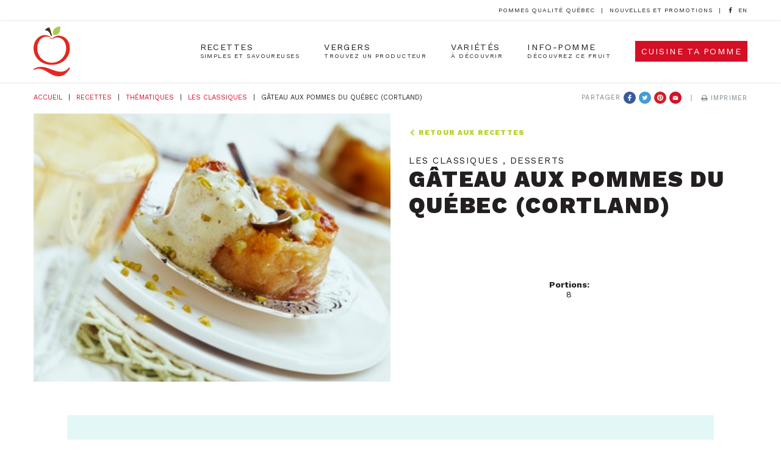

--- FILE ---
content_type: text/html; charset=UTF-8
request_url: https://lapommeduquebec.ca/recette/gateau-aux-pommes-du-quebec-cortland/
body_size: 68775
content:
<!DOCTYPE html>
<!--[if IE 7]>
<html class="ie ie7" lang="fr-FR" prefix="og: https://ogp.me/ns#">
<![endif]-->
<!--[if IE 8]>
<html class="ie ie8" lang="fr-FR" prefix="og: https://ogp.me/ns#">
<![endif]-->
<!--[if !(IE 7) | !(IE 8) ]><!-->
<html id="top" lang="fr-FR" prefix="og: https://ogp.me/ns#">
<head>

    <script>
        window.dataLayer = window.dataLayer || [];
        function gtag() {
            dataLayer.push(arguments);
        }
        gtag("consent", "default", {
            ad_storage: "denied",
            analytics_storage: "granted",
            functionality_storage: "granted",
            personalization_storage: "denied",
            security_storage: "granted",
            wait_for_update: 2000,
        });
        gtag("set", "ads_data_redaction", true);
        gtag("set", "url_passthrough", false);
    </script>

	<meta charset="UTF-8" />
	<link rel="dns-prefetch" href="//fonts.googleapis.com/">

	<title>Gâteau aux pommes du Québec (Cortland) - La Pomme du Québec, Recette</title>
<link crossorigin data-rocket-preconnect href="https://www.gstatic.com" rel="preconnect">
<link crossorigin data-rocket-preconnect href="https://assets.mailerlite.com" rel="preconnect">
<link crossorigin data-rocket-preconnect href="https://connect.facebook.net" rel="preconnect">
<link crossorigin data-rocket-preconnect href="https://cdn-cookieyes.com" rel="preconnect">
<link crossorigin data-rocket-preconnect href="https://fonts.googleapis.com" rel="preconnect">
<link crossorigin data-rocket-preconnect href="https://www.googletagmanager.com" rel="preconnect">
<link crossorigin data-rocket-preconnect href="https://www.google.com" rel="preconnect">
<link crossorigin data-rocket-preconnect href="https://groot.mailerlite.com" rel="preconnect">
<link crossorigin data-rocket-preconnect href="https://assets.mlcdn.com" rel="preconnect"><link rel="preload" data-rocket-preload as="image" href="https://lapommeduquebec.ca/wp-content/uploads/2013/09/photo-gateau-pommes.jpg" fetchpriority="high">
    <!-- Facebook Pixel Code -->
    <script>
        !function(f,b,e,v,n,t,s)
        {if(f.fbq)return;n=f.fbq=function(){n.callMethod?
        n.callMethod.apply(n,arguments):n.queue.push(arguments)};
        if(!f._fbq)f._fbq=n;n.push=n;n.loaded=!0;n.version='2.0';
        n.queue=[];t=b.createElement(e);t.async=!0;
        t.src=v;s=b.getElementsByTagName(e)[0];
        s.parentNode.insertBefore(t,s)}(window, document,'script',
        'https://connect.facebook.net/en_US/fbevents.js');
        fbq('init', '438543430129961');
        fbq('track', 'PageView');
    </script>
    <noscript>
        <img height="1" width="1" style="display:none" 
            src="https://www.facebook.com/tr?id=438543430129961&ev=PageView&noscript=1"/>
    </noscript>
    <!-- End Facebook Pixel Code -->

    <!-- Start cookieyes banner -->
    <script data-minify="1" id="cookieyes" type="text/javascript" src="https://lapommeduquebec.ca/wp-content/cache/min/1/client_data/2cd124e8ecdc61edc14684b0/script.js?ver=1755701244"></script>
    <!-- End cookieyes banner -->

		<style>img:is([sizes="auto" i], [sizes^="auto," i]) { contain-intrinsic-size: 3000px 1500px }</style>
	
		<link rel="profile" href="https://gmpg.org/xfn/11" />
		<meta name="viewport" content="width=device-width, initial-scale=1.0" />
				<link rel="apple-touch-icon" sizes="180x180" href="https://lapommeduquebec.ca/wp-content/themes/pdq-2019/images/favicons/apple-touch-icon.png">
		<link rel="icon" type="image/png" href="https://lapommeduquebec.ca/wp-content/themes/pdq-2019/images/favicons/favicon-32x32.png" sizes="32x32">
		<link rel="icon" type="image/png" href="https://lapommeduquebec.ca/wp-content/themes/pdq-2019/images/favicons/favicon-16x16.png" sizes="16x16">
		<link rel="manifest" href="https://lapommeduquebec.ca/wp-content/themes/pdq-2019/images/favicons/site.webmanifest">
		<link rel="mask-icon" href="https://lapommeduquebec.ca/wp-content/themes/pdq-2019/images/favicons/safari-pinned-tab.svg" color="#d40f26">
		<meta name="msapplication-TileColor" content="#ffffff">
		<meta name="theme-color" content="#ffffff">
		
<!-- Optimisation des moteurs de recherche par Rank Math PRO - https://rankmath.com/ -->
<meta name="robots" content="follow, index, max-snippet:-1, max-video-preview:-1, max-image-preview:large"/>
<link rel="canonical" href="https://lapommeduquebec.ca/recette/gateau-aux-pommes-du-quebec-cortland/" />
<meta property="og:locale" content="fr_FR" />
<meta property="og:type" content="article" />
<meta property="og:title" content="Gâteau aux pommes du Québec (Cortland) - La Pomme du Québec, Recette" />
<meta property="og:url" content="https://lapommeduquebec.ca/recette/gateau-aux-pommes-du-quebec-cortland/" />
<meta property="og:site_name" content="Les Producteurs de pommes du Québec (PPQ)" />
<meta property="og:updated_time" content="2013-09-09T10:59:34-04:00" />
<meta property="og:image" content="https://lapommeduquebec.ca/wp-content/uploads/2013/09/photo-gateau-pommes.jpg" />
<meta property="og:image:secure_url" content="https://lapommeduquebec.ca/wp-content/uploads/2013/09/photo-gateau-pommes.jpg" />
<meta property="og:image:width" content="419" />
<meta property="og:image:height" content="421" />
<meta property="og:image:alt" content="Gâteau aux pommes du Québec (Cortland)" />
<meta property="og:image:type" content="image/jpeg" />
<meta name="twitter:card" content="summary_large_image" />
<meta name="twitter:title" content="Gâteau aux pommes du Québec (Cortland) - La Pomme du Québec, Recette" />
<meta name="twitter:image" content="https://lapommeduquebec.ca/wp-content/uploads/2013/09/photo-gateau-pommes.jpg" />
<script type="application/ld+json" class="rank-math-schema-pro">{"@context":"https://schema.org","@graph":[{"@type":"BreadcrumbList","@id":"https://lapommeduquebec.ca/recette/gateau-aux-pommes-du-quebec-cortland/#breadcrumb","itemListElement":[{"@type":"ListItem","position":"1","item":{"@id":"https://lapommeduquebec.ca","name":"Accueil"}},{"@type":"ListItem","position":"2","item":{"@id":"https://lapommeduquebec.ca/recettes/","name":"Recettes"}},{"@type":"ListItem","position":"3","item":{"@id":"https://lapommeduquebec.ca/types_recette/thematiques/","name":"Th\u00e9matiques"}},{"@type":"ListItem","position":"4","item":{"@id":"https://lapommeduquebec.ca/types_recette/thematiques/les-classiques/","name":"Les classiques"}},{"@type":"ListItem","position":"5","item":{"@id":"https://lapommeduquebec.ca/recette/gateau-aux-pommes-du-quebec-cortland/","name":"G\u00e2teau aux pommes du Qu\u00e9bec (Cortland)"}}]}]}</script>
<!-- /Extension Rank Math WordPress SEO -->

<link rel='dns-prefetch' href='//www.googletagmanager.com' />
<link rel='dns-prefetch' href='//fonts.googleapis.com' />
<link rel="alternate" type="application/rss+xml" title="La Pomme du Québec &raquo; Gâteau aux pommes du Québec (Cortland) Flux des commentaires" href="https://lapommeduquebec.ca/recette/gateau-aux-pommes-du-quebec-cortland/feed/" />
<style id='classic-theme-styles-inline-css' type='text/css'>
/*! This file is auto-generated */
.wp-block-button__link{color:#fff;background-color:#32373c;border-radius:9999px;box-shadow:none;text-decoration:none;padding:calc(.667em + 2px) calc(1.333em + 2px);font-size:1.125em}.wp-block-file__button{background:#32373c;color:#fff;text-decoration:none}
</style>
<style id='global-styles-inline-css' type='text/css'>
:root{--wp--preset--aspect-ratio--square: 1;--wp--preset--aspect-ratio--4-3: 4/3;--wp--preset--aspect-ratio--3-4: 3/4;--wp--preset--aspect-ratio--3-2: 3/2;--wp--preset--aspect-ratio--2-3: 2/3;--wp--preset--aspect-ratio--16-9: 16/9;--wp--preset--aspect-ratio--9-16: 9/16;--wp--preset--color--black: #000000;--wp--preset--color--cyan-bluish-gray: #abb8c3;--wp--preset--color--white: #ffffff;--wp--preset--color--pale-pink: #f78da7;--wp--preset--color--vivid-red: #cf2e2e;--wp--preset--color--luminous-vivid-orange: #ff6900;--wp--preset--color--luminous-vivid-amber: #fcb900;--wp--preset--color--light-green-cyan: #7bdcb5;--wp--preset--color--vivid-green-cyan: #00d084;--wp--preset--color--pale-cyan-blue: #8ed1fc;--wp--preset--color--vivid-cyan-blue: #0693e3;--wp--preset--color--vivid-purple: #9b51e0;--wp--preset--gradient--vivid-cyan-blue-to-vivid-purple: linear-gradient(135deg,rgba(6,147,227,1) 0%,rgb(155,81,224) 100%);--wp--preset--gradient--light-green-cyan-to-vivid-green-cyan: linear-gradient(135deg,rgb(122,220,180) 0%,rgb(0,208,130) 100%);--wp--preset--gradient--luminous-vivid-amber-to-luminous-vivid-orange: linear-gradient(135deg,rgba(252,185,0,1) 0%,rgba(255,105,0,1) 100%);--wp--preset--gradient--luminous-vivid-orange-to-vivid-red: linear-gradient(135deg,rgba(255,105,0,1) 0%,rgb(207,46,46) 100%);--wp--preset--gradient--very-light-gray-to-cyan-bluish-gray: linear-gradient(135deg,rgb(238,238,238) 0%,rgb(169,184,195) 100%);--wp--preset--gradient--cool-to-warm-spectrum: linear-gradient(135deg,rgb(74,234,220) 0%,rgb(151,120,209) 20%,rgb(207,42,186) 40%,rgb(238,44,130) 60%,rgb(251,105,98) 80%,rgb(254,248,76) 100%);--wp--preset--gradient--blush-light-purple: linear-gradient(135deg,rgb(255,206,236) 0%,rgb(152,150,240) 100%);--wp--preset--gradient--blush-bordeaux: linear-gradient(135deg,rgb(254,205,165) 0%,rgb(254,45,45) 50%,rgb(107,0,62) 100%);--wp--preset--gradient--luminous-dusk: linear-gradient(135deg,rgb(255,203,112) 0%,rgb(199,81,192) 50%,rgb(65,88,208) 100%);--wp--preset--gradient--pale-ocean: linear-gradient(135deg,rgb(255,245,203) 0%,rgb(182,227,212) 50%,rgb(51,167,181) 100%);--wp--preset--gradient--electric-grass: linear-gradient(135deg,rgb(202,248,128) 0%,rgb(113,206,126) 100%);--wp--preset--gradient--midnight: linear-gradient(135deg,rgb(2,3,129) 0%,rgb(40,116,252) 100%);--wp--preset--font-size--small: 13px;--wp--preset--font-size--medium: 20px;--wp--preset--font-size--large: 36px;--wp--preset--font-size--x-large: 42px;--wp--preset--spacing--20: 0.44rem;--wp--preset--spacing--30: 0.67rem;--wp--preset--spacing--40: 1rem;--wp--preset--spacing--50: 1.5rem;--wp--preset--spacing--60: 2.25rem;--wp--preset--spacing--70: 3.38rem;--wp--preset--spacing--80: 5.06rem;--wp--preset--shadow--natural: 6px 6px 9px rgba(0, 0, 0, 0.2);--wp--preset--shadow--deep: 12px 12px 50px rgba(0, 0, 0, 0.4);--wp--preset--shadow--sharp: 6px 6px 0px rgba(0, 0, 0, 0.2);--wp--preset--shadow--outlined: 6px 6px 0px -3px rgba(255, 255, 255, 1), 6px 6px rgba(0, 0, 0, 1);--wp--preset--shadow--crisp: 6px 6px 0px rgba(0, 0, 0, 1);}:where(.is-layout-flex){gap: 0.5em;}:where(.is-layout-grid){gap: 0.5em;}body .is-layout-flex{display: flex;}.is-layout-flex{flex-wrap: wrap;align-items: center;}.is-layout-flex > :is(*, div){margin: 0;}body .is-layout-grid{display: grid;}.is-layout-grid > :is(*, div){margin: 0;}:where(.wp-block-columns.is-layout-flex){gap: 2em;}:where(.wp-block-columns.is-layout-grid){gap: 2em;}:where(.wp-block-post-template.is-layout-flex){gap: 1.25em;}:where(.wp-block-post-template.is-layout-grid){gap: 1.25em;}.has-black-color{color: var(--wp--preset--color--black) !important;}.has-cyan-bluish-gray-color{color: var(--wp--preset--color--cyan-bluish-gray) !important;}.has-white-color{color: var(--wp--preset--color--white) !important;}.has-pale-pink-color{color: var(--wp--preset--color--pale-pink) !important;}.has-vivid-red-color{color: var(--wp--preset--color--vivid-red) !important;}.has-luminous-vivid-orange-color{color: var(--wp--preset--color--luminous-vivid-orange) !important;}.has-luminous-vivid-amber-color{color: var(--wp--preset--color--luminous-vivid-amber) !important;}.has-light-green-cyan-color{color: var(--wp--preset--color--light-green-cyan) !important;}.has-vivid-green-cyan-color{color: var(--wp--preset--color--vivid-green-cyan) !important;}.has-pale-cyan-blue-color{color: var(--wp--preset--color--pale-cyan-blue) !important;}.has-vivid-cyan-blue-color{color: var(--wp--preset--color--vivid-cyan-blue) !important;}.has-vivid-purple-color{color: var(--wp--preset--color--vivid-purple) !important;}.has-black-background-color{background-color: var(--wp--preset--color--black) !important;}.has-cyan-bluish-gray-background-color{background-color: var(--wp--preset--color--cyan-bluish-gray) !important;}.has-white-background-color{background-color: var(--wp--preset--color--white) !important;}.has-pale-pink-background-color{background-color: var(--wp--preset--color--pale-pink) !important;}.has-vivid-red-background-color{background-color: var(--wp--preset--color--vivid-red) !important;}.has-luminous-vivid-orange-background-color{background-color: var(--wp--preset--color--luminous-vivid-orange) !important;}.has-luminous-vivid-amber-background-color{background-color: var(--wp--preset--color--luminous-vivid-amber) !important;}.has-light-green-cyan-background-color{background-color: var(--wp--preset--color--light-green-cyan) !important;}.has-vivid-green-cyan-background-color{background-color: var(--wp--preset--color--vivid-green-cyan) !important;}.has-pale-cyan-blue-background-color{background-color: var(--wp--preset--color--pale-cyan-blue) !important;}.has-vivid-cyan-blue-background-color{background-color: var(--wp--preset--color--vivid-cyan-blue) !important;}.has-vivid-purple-background-color{background-color: var(--wp--preset--color--vivid-purple) !important;}.has-black-border-color{border-color: var(--wp--preset--color--black) !important;}.has-cyan-bluish-gray-border-color{border-color: var(--wp--preset--color--cyan-bluish-gray) !important;}.has-white-border-color{border-color: var(--wp--preset--color--white) !important;}.has-pale-pink-border-color{border-color: var(--wp--preset--color--pale-pink) !important;}.has-vivid-red-border-color{border-color: var(--wp--preset--color--vivid-red) !important;}.has-luminous-vivid-orange-border-color{border-color: var(--wp--preset--color--luminous-vivid-orange) !important;}.has-luminous-vivid-amber-border-color{border-color: var(--wp--preset--color--luminous-vivid-amber) !important;}.has-light-green-cyan-border-color{border-color: var(--wp--preset--color--light-green-cyan) !important;}.has-vivid-green-cyan-border-color{border-color: var(--wp--preset--color--vivid-green-cyan) !important;}.has-pale-cyan-blue-border-color{border-color: var(--wp--preset--color--pale-cyan-blue) !important;}.has-vivid-cyan-blue-border-color{border-color: var(--wp--preset--color--vivid-cyan-blue) !important;}.has-vivid-purple-border-color{border-color: var(--wp--preset--color--vivid-purple) !important;}.has-vivid-cyan-blue-to-vivid-purple-gradient-background{background: var(--wp--preset--gradient--vivid-cyan-blue-to-vivid-purple) !important;}.has-light-green-cyan-to-vivid-green-cyan-gradient-background{background: var(--wp--preset--gradient--light-green-cyan-to-vivid-green-cyan) !important;}.has-luminous-vivid-amber-to-luminous-vivid-orange-gradient-background{background: var(--wp--preset--gradient--luminous-vivid-amber-to-luminous-vivid-orange) !important;}.has-luminous-vivid-orange-to-vivid-red-gradient-background{background: var(--wp--preset--gradient--luminous-vivid-orange-to-vivid-red) !important;}.has-very-light-gray-to-cyan-bluish-gray-gradient-background{background: var(--wp--preset--gradient--very-light-gray-to-cyan-bluish-gray) !important;}.has-cool-to-warm-spectrum-gradient-background{background: var(--wp--preset--gradient--cool-to-warm-spectrum) !important;}.has-blush-light-purple-gradient-background{background: var(--wp--preset--gradient--blush-light-purple) !important;}.has-blush-bordeaux-gradient-background{background: var(--wp--preset--gradient--blush-bordeaux) !important;}.has-luminous-dusk-gradient-background{background: var(--wp--preset--gradient--luminous-dusk) !important;}.has-pale-ocean-gradient-background{background: var(--wp--preset--gradient--pale-ocean) !important;}.has-electric-grass-gradient-background{background: var(--wp--preset--gradient--electric-grass) !important;}.has-midnight-gradient-background{background: var(--wp--preset--gradient--midnight) !important;}.has-small-font-size{font-size: var(--wp--preset--font-size--small) !important;}.has-medium-font-size{font-size: var(--wp--preset--font-size--medium) !important;}.has-large-font-size{font-size: var(--wp--preset--font-size--large) !important;}.has-x-large-font-size{font-size: var(--wp--preset--font-size--x-large) !important;}
:where(.wp-block-post-template.is-layout-flex){gap: 1.25em;}:where(.wp-block-post-template.is-layout-grid){gap: 1.25em;}
:where(.wp-block-columns.is-layout-flex){gap: 2em;}:where(.wp-block-columns.is-layout-grid){gap: 2em;}
:root :where(.wp-block-pullquote){font-size: 1.5em;line-height: 1.6;}
</style>
<link data-minify="1" rel='stylesheet' id='weglot-css-css' href='https://lapommeduquebec.ca/wp-content/cache/min/1/wp-content/plugins/weglot/dist/css/front-css.css?ver=1755701243' type='text/css' media='all' />
<style id="weglot-custom-style">.weglot-default {
	display:none;
}</style><link data-minify="1" rel='stylesheet' id='new-flag-css-css' href='https://lapommeduquebec.ca/wp-content/cache/min/1/wp-content/plugins/weglot/dist/css/new-flags.css?ver=1759861927' type='text/css' media='all' />
<link rel='stylesheet' id='google-fonts-css' href='https://fonts.googleapis.com/css?family=Work+Sans%3A400%2C700%2C900&#038;display=swap&#038;ver=6.8.3' type='text/css' media='all' />
<link data-minify="1" rel='stylesheet' id='main-css-css' href='https://lapommeduquebec.ca/wp-content/cache/min/1/wp-content/themes/pdq-2019/css/style.css?ver=1755701243' type='text/css' media='all' />
<script data-minify="1" type="text/javascript" src="https://lapommeduquebec.ca/wp-content/cache/min/1/wp-content/plugins/weglot/dist/front-js.js?ver=1755701244" id="wp-weglot-js-js"></script>
<script type="text/javascript" src="https://lapommeduquebec.ca/wp-includes/js/jquery/jquery.min.js?ver=3.7.1" id="jquery-core-js"></script>

<!-- Extrait de code de la balise Google (gtag.js) ajouté par Site Kit -->
<!-- Extrait Google Analytics ajouté par Site Kit -->
<script type="text/javascript" src="https://www.googletagmanager.com/gtag/js?id=G-DDNRLE18V0" id="google_gtagjs-js" async></script>
<script type="text/javascript" id="google_gtagjs-js-after">
/* <![CDATA[ */
window.dataLayer = window.dataLayer || [];function gtag(){dataLayer.push(arguments);}
gtag("set","linker",{"domains":["lapommeduquebec.ca"]});
gtag("js", new Date());
gtag("set", "developer_id.dZTNiMT", true);
gtag("config", "G-DDNRLE18V0");
/* ]]> */
</script>
<link rel="https://api.w.org/" href="https://lapommeduquebec.ca/wp-json/" /><link rel="EditURI" type="application/rsd+xml" title="RSD" href="https://lapommeduquebec.ca/xmlrpc.php?rsd" />
<meta name="generator" content="WordPress 6.8.3" />
<link rel='shortlink' href='https://lapommeduquebec.ca/?p=1959' />
<link rel="alternate" title="oEmbed (JSON)" type="application/json+oembed" href="https://lapommeduquebec.ca/wp-json/oembed/1.0/embed?url=https%3A%2F%2Flapommeduquebec.ca%2Frecette%2Fgateau-aux-pommes-du-quebec-cortland%2F" />
<link rel="alternate" title="oEmbed (XML)" type="text/xml+oembed" href="https://lapommeduquebec.ca/wp-json/oembed/1.0/embed?url=https%3A%2F%2Flapommeduquebec.ca%2Frecette%2Fgateau-aux-pommes-du-quebec-cortland%2F&#038;format=xml" />
<meta name="generator" content="Site Kit by Google 1.163.0" />
<link rel="alternate" href="https://lapommeduquebec.ca/recette/gateau-aux-pommes-du-quebec-cortland/" hreflang="fr"/>
<link rel="alternate" href="https://lapommeduquebec.ca/en/recipe/quebec-cortland-apple-cake/" hreflang="en"/>
<script type="application/json" id="weglot-data">{"website":"https:\/\/lapommeduquebec.ca\/","uid":"052aa35b24","project_slug":"lapommeduquebec-ca","language_from":"fr","language_from_custom_flag":null,"language_from_custom_name":null,"excluded_paths":[],"excluded_blocks":[{"value":".facetwp-counter","description":"facetwp-counter"}],"custom_settings":{"button_style":{"flag_type":"rectangle_mat","with_name":true,"custom_css":".weglot-default {\r\n\tdisplay:none;\r\n}","is_dropdown":false,"with_flags":false,"full_name":false},"wp_user_version":"4.3.0","translate_email":false,"translate_search":false,"translate_amp":false,"switchers":[{"templates":{"name":"default","hash":"095ffb8d22f66be52959023fa4eeb71a05f20f73"},"location":[],"style":{"with_flags":false,"flag_type":"rectangle_mat","with_name":true,"full_name":false,"is_dropdown":false}}]},"pending_translation_enabled":false,"curl_ssl_check_enabled":true,"custom_css":".weglot-default {\r\n\tdisplay:none;\r\n}","languages":[{"language_to":"en","custom_code":null,"custom_name":null,"custom_local_name":null,"provider":null,"enabled":true,"automatic_translation_enabled":true,"deleted_at":null,"connect_host_destination":null,"custom_flag":null}],"organization_slug":"lapomme","current_language":"fr","switcher_links":{"fr":"https:\/\/lapommeduquebec.ca\/recette\/gateau-aux-pommes-du-quebec-cortland\/","en":"https:\/\/lapommeduquebec.ca\/en\/recipe\/quebec-cortland-apple-cake\/"},"original_path":"\/recette\/gateau-aux-pommes-du-quebec-cortland\/"}</script><style type="text/css">.recentcomments a{display:inline !important;padding:0 !important;margin:0 !important;}</style><meta name="generator" content="WP Rocket 3.19.4" data-wpr-features="wpr_minify_js wpr_preconnect_external_domains wpr_oci wpr_image_dimensions wpr_minify_css wpr_preload_links wpr_desktop" /></head>

<body class="wp-singular recipes-template-default single single-recipes postid-1959 wp-theme-pdq-2019">

	
	<div class="page-wrapper">

        <header class="header">
            <div class="header__top">
                <div class="container el__flex y--center x--right">

                                        <a class="normal" href="https://lapommeduquebec.ca/pommes-qualite-quebec/">Pommes Qualité Québec</a>
                    <span class="sep">|</span>
                    <a class="normal" href="https://lapommeduquebec.ca/nouvelles-et-promotions/">Nouvelles et promotions</a>
                    <span class="sep">|</span>
                    <a onclick="gaTracker('send', 'event', 'category', 'action', {'nonInteraction': 1});" class="follow-us" href="https://www.facebook.com/PommesQualiteQuebec" title="Suivez-nous sur Facebook" target="_blank"><svg class="fa fa-facebook"><use xlink:href="#fa-facebook"></use></svg></a>
                    <!--Weglot 5.1--><aside data-wg-notranslate="" class="country-selector weglot-inline weglot-shortcode wg-" tabindex="0" aria-expanded="false" aria-label="Language selected: French"><input id="wg697b2cdb093ed3.296556841769680091294" class="weglot_choice" type="checkbox" name="menu"/><label data-l="fr" tabindex="-1" for="wg697b2cdb093ed3.296556841769680091294" class="wgcurrent wg-li weglot-lang weglot-language flag-0 wg-fr" data-code-language="wg-fr" data-name-language="FR"><span class="wglanguage-name">FR</span></label><ul role="none"><li data-l="en" class="wg-li weglot-lang weglot-language flag-0 wg-en" data-code-language="en" role="option"><a title="Language switcher : English" class="weglot-language-en" role="option" data-wg-notranslate="" href="https://lapommeduquebec.ca/en/recipe/quebec-cortland-apple-cake/">EN</a></li></ul></aside>                </div>
            </div>
			<div class="container">
                <div class="header__in">
                    <a class="logo" href="https://lapommeduquebec.ca"><img width="93" height="57" src="https://lapommeduquebec.ca/wp-content/themes/pdq-2019/images/logo.svg" alt="La Pomme du Québec" /></a>
                    <nav class="main-nav-wrap"><ul id="menu-menu-principal" class="menu"><li id="menu-item-89" class="menu-item menu-item-type-post_type menu-item-object-page menu-item-89"><a href="https://lapommeduquebec.ca/recettes/">Recettes<div class="menu-item-description inline">simples et savoureuses</div></a></li>
<li id="menu-item-78" class="menu-item menu-item-type-post_type menu-item-object-page menu-item-78"><a href="https://lapommeduquebec.ca/autocueillette/" title="Autocueillette">Vergers<div class="menu-item-description inline">Trouvez un producteur</div></a></li>
<li id="menu-item-91" class="menu-item menu-item-type-post_type menu-item-object-page menu-item-91"><a href="https://lapommeduquebec.ca/varietes/">Variétés<div class="menu-item-description inline">à découvrir</div></a></li>
<li id="menu-item-79" class="menu-item menu-item-type-post_type menu-item-object-page menu-item-79"><a href="https://lapommeduquebec.ca/info-pomme/">Info-Pomme<div class="menu-item-description inline">Découvrez ce fruit</div></a></li>
<li id="menu-item-6684" class="menu-item menu-item-type-post_type menu-item-object-page menu-item-6684 menu-item-contrast"><a href="https://lapommeduquebec.ca/cuisinetapomme/">Cuisine ta pomme</a></li>
</ul></nav>
                    <div class="mobile-nav-wrap">
    <div class="top-mobile">
        <button class="hamburger  mobile-nav-toggle menu-toggle" type="button">
    		<span class="hamburger-box">
    			<span class="hamburger-inner"></span>
    		</span>
    	</button>
    </div>
    <div class="mobile-menu">
                <ul class="top-m">
            <li><a href="https://lapommeduquebec.ca">Accueil</a></li>
            <li><a href="https://lapommeduquebec.ca/nouvelles-et-promotions/">Nouvelles et promotions</a></li>
            <li class="menu-item menu-item-type-post_type menu-item-object-page menu-item-89"><a href="https://lapommeduquebec.ca/recettes/">Recettes<div class="menu-item-description inline">simples et savoureuses</div></a></li>
<li class="menu-item menu-item-type-post_type menu-item-object-page menu-item-78"><a href="https://lapommeduquebec.ca/autocueillette/" title="Autocueillette">Vergers<div class="menu-item-description inline">Trouvez un producteur</div></a></li>
<li class="menu-item menu-item-type-post_type menu-item-object-page menu-item-91"><a href="https://lapommeduquebec.ca/varietes/">Variétés<div class="menu-item-description inline">à découvrir</div></a></li>
<li class="menu-item menu-item-type-post_type menu-item-object-page menu-item-79"><a href="https://lapommeduquebec.ca/info-pomme/">Info-Pomme<div class="menu-item-description inline">Découvrez ce fruit</div></a></li>
<li class="menu-item menu-item-type-post_type menu-item-object-page menu-item-6684 menu-item-contrast"><a href="https://lapommeduquebec.ca/cuisinetapomme/">Cuisine ta pomme</a></li>
            <!--Weglot 5.1--><aside data-wg-notranslate="" class="country-selector weglot-inline weglot-shortcode wg-" tabindex="0" aria-expanded="false" aria-label="Language selected: French"><input id="wg697b2cdb0c2287.736537911769680091653" class="weglot_choice" type="checkbox" name="menu"/><label data-l="fr" tabindex="-1" for="wg697b2cdb0c2287.736537911769680091653" class="wgcurrent wg-li weglot-lang weglot-language flag-0 wg-fr" data-code-language="wg-fr" data-name-language="FR"><span class="wglanguage-name">FR</span></label><ul role="none"><li data-l="en" class="wg-li weglot-lang weglot-language flag-0 wg-en" data-code-language="en" role="option"><a title="Language switcher : English" class="weglot-language-en" role="option" data-wg-notranslate="" href="https://lapommeduquebec.ca/en/recipe/quebec-cortland-apple-cake/">EN</a></li></ul></aside>        </ul>
    </div>
</div>
                </div>
			</div>
		</header>

		<div class="main">

<div class="header__breadcrumbs">
    <div class="page__breadcrumbs">
    <nav aria-label="breadcrumbs" class="rank-math-breadcrumb"><div class="breadcrumb__element inline"><a href="https://lapommeduquebec.ca">Accueil</a></div><span class="separator"> | </span><div class="breadcrumb__element inline"><a href="https://lapommeduquebec.ca/recettes/">Recettes</a></div><span class="separator"> | </span><div class="breadcrumb__element inline"><a href="https://lapommeduquebec.ca/types_recette/thematiques/">Thématiques</a></div><span class="separator"> | </span><div class="breadcrumb__element inline"><a href="https://lapommeduquebec.ca/types_recette/thematiques/les-classiques/">Les classiques</a></div><span class="separator"> | </span><div class="breadcrumb__element inline"><span class="last">Gâteau aux pommes du Québec (Cortland)</span></div></nav></div>    <div class="share-wrap">
	<span class="share-text">Partager</span>
    <div class="share-list" data-title="Gâteau aux pommes du Québec (Cortland)" data-url="https://lapommeduquebec.ca/recette/gateau-aux-pommes-du-quebec-cortland/"></div>
    <a id="print" class="link" href="https://lapommeduquebec.ca/recette/gateau-aux-pommes-du-quebec-cortland/?output=pdf" target="_blank"><svg class="fa fa-print"><use xlink:href="#fa-print"></use></svg><span>Imprimer</span></a>
</div>

</div>

<section class="content">
    <div class="container page-layouts">

        <div class="recipe__header">
            <div class="header__thumb">
                <div class="ratio--75 element--thumbnail lazyload" data-bgset="https://lapommeduquebec.ca/wp-content/uploads/2013/09/photo-gateau-pommes.jpg 419w, https://lapommeduquebec.ca/wp-content/uploads/2013/09/photo-gateau-pommes-150x150.jpg 150w, https://lapommeduquebec.ca/wp-content/uploads/2013/09/photo-gateau-pommes-298x300.jpg 298w, https://lapommeduquebec.ca/wp-content/uploads/2013/09/photo-gateau-pommes-154x154.jpg 154w, https://lapommeduquebec.ca/wp-content/uploads/2013/09/photo-gateau-pommes-187x187.jpg 187w, https://lapommeduquebec.ca/wp-content/uploads/2013/09/photo-gateau-pommes-383x384.jpg 383w" data-sizes="(max-width: 419px) 100vw, 419px" data-ie="https://lapommeduquebec.ca/wp-content/uploads/2013/09/photo-gateau-pommes.jpg"></div>
            </div>
            <div class="header__infos">

                
                    <a href="https://lapommeduquebec.ca/recettes/?_recipe_type=les-classiques" class="back-button"><svg class="fa fa-chevron-left"><use xlink:href="#fa-chevron-left"></use></svg> Retour aux recettes</a>

                

                                    <h6 class="inline">
                                                    <div class="inline">
                                Les classiques                            </div>
                                                            <span class="comma" data-wg-notranslate>, </span>
                                                                                <div class="inline">
                                Desserts                            </div>
                                                                        </h6>
                
                <h1>Gâteau aux pommes du Québec (Cortland)</h1>

                                <div class="quick__infos">
                                            <div class="info icon--portions"><span><div class="inline"><b>Portions: </b></div>8</span></div>
                    
                    
                                    </div>
                            </div>
        </div>

        
        <div class="recipe__ingreds">
            <div class="list list-ul-red">
                <h2 class="title-red title-red-small is-uppercase h3">Ingrédients</h2>
                <ul>
<li>8 pommes Cortland du Québec pelées et coupées en morceaux</li>
<li>Le jus d&rsquo;un citron</li>
<li>180 ml (3/4 tasse) de beurre fondu</li>
<li>60 ml (4 c. à soupe) de rhum brun</li>
<li>75 ml (5 c. à soupe) de miel de romarin ou de miel de crémeux</li>
<li>2,5 ml (1/2 c. à thé) de cannelle en poudre</li>
<li>500 ml (2 tasses) de pistaches mondées, écrasées</li>
<li>2 œufs</li>
<li>125 ml (1/2 tasse) de sucre</li>
<li>180 ml (3/4 tasse) de farine</li>
</ul>
            </div>

            <div class="list list-ol-green">
                <h2 class="title-red title-red-small is-uppercase h3">Préparation</h2>
                <ol>
<li>Arroser les morceaux de pommes du jus de citron et les mettre dans une grande poêle avec 125 ml (1/2 tasse) de beurre fondu.</li>
<li>Cuire 3 minutes à feu moyen, en retournant souvent les quartiers.</li>
<li>Dès que le beurre commence à roussir, ajouter 30 ml (2 c. à soupe) de rhum puis le miel, la poudre de cannelle et la moitié des pistaches. Cuire plus vivement jusqu&rsquo;à ce que les pommes prennent une jolie couleur caramel clair.</li>
<li>Au robot, mélanger les œufs, le sucre, la farine, 30 ml (2 c. à soupe) de beurre fondu et 30 ml (2 c. à soupe) de rhum.</li>
<li>Préchauffer le four à 400°F (200°C).</li>
<li>Découper 8 carrés de papier parchemin. Les beurrer légèrement les déposer sur une plaque à pâtisserie.</li>
<li>Installer 8 emportepièces en forme de cercle de 7 cm (3 po) de diamètre, beurrer l&rsquo;intérieur avec le reste du beurre, puis fariner.</li>
<li>Poser les quartiers de pommes dans les cercles en tassant bien, ajouter le caramel aux pistaches issu de la cuisson des pommes et verser la pâte par-dessus.</li>
<li>Enfourner les gâteaux en les plaçant dans la partie supérieure du four. Cuire 20 minutes puis sortir du four.</li>
<li>Déposer les 8 cercles en les retournant sur 8 assiettes.</li>
<li>Soulever le papier parchemin, retirer les cercles, parsemer du reste de pistaches et servir au chaud ou tiède avec de la crème glacée.</li>
</ol>
            </div>
            <div class="bg"></div>
        </div>

        

        <div id="content"  class="recipe__content">

                            <div class="picto-cook">
                    <p>Cette recette est une gracieuseté du magazine La Semaine</p>
<p>&nbsp;</p>
                </div>
            

            <div class="type__header">
                <h2 class="title-white-red">
                    <a title="Voir les recettes de type Classiques" href="https://lapommeduquebec.ca/recettes/?_recipe_type=les-classiques">Les classiques</a>
                </h2>
                <a class="link-red link-arrow" title="Plus de recettes" href="https://lapommeduquebec.ca/recettes/?_recipe_type=les-classiques">Plus de recettes</a>
            </div>

            <div class="row print-hide">
                <div class="col-xs-12">
                    <div class="row recipes flex-grid cols-3">
                        
                            
<a href="https://lapommeduquebec.ca/recette/mini-gateaux-renverses-aux-pommes-et-a-lavoine/" title="Mini-gâteaux renversés aux pommes et à l&rsquo;avoine" class="grid-item grid__element element--recipe">

    <div class="element__wrapper">

        <div class="ratio--75 element--thumbnail lazyload" data-bgset="https://lapommeduquebec.ca/wp-content/uploads/2013/08/mini-gateau-renverses-aux-pommes.jpg 360w, https://lapommeduquebec.ca/wp-content/uploads/2013/08/mini-gateau-renverses-aux-pommes-300x228.jpg 300w" data-sizes="(max-width: 360px) 100vw, 360px" data-ie="https://lapommeduquebec.ca/wp-content/uploads/2013/08/mini-gateau-renverses-aux-pommes.jpg">
            <div class="hover__element">
                                    <div class="quick__infos">
                                                    <div class="info icon--portions"><span><div class="inline"><b>Portions: </b></div>8</span></div>
                        
                                                    <div class="info icon--prep"><span><div class="inline"><b>Préparation: </b></div>30 min.</span></div>
                        
                                                    <div class="info icon--cooking"><span><div class="inline"><b>Cuisson: </b></div>25 min.</span></div>
                                            </div>
                            </div>
        </div>

        <div class="element__titles">
                            <h6 class="inline">
                                    <div class="inline">
                        Les classiques                    </div>
                                            <span class="comma" data-wg-notranslate>, </span>
                                                        <div class="inline">
                        Desserts                    </div>
                                                    </h6>
            
            <h4>Mini-gâteaux renversés aux pommes et à l&rsquo;avoine</h4>
        </div>
        
    </div>
</a>
                        
                            
<a href="https://lapommeduquebec.ca/recette/tarte-alsacienne-lerable/" title="Tarte alsacienne à l&rsquo;érable" class="grid-item grid__element element--recipe">

    <div class="element__wrapper">

        <div class="ratio--75 element--thumbnail lazyload" data-bgset="https://lapommeduquebec.ca/wp-content/uploads/2015/05/JDM-tarte-alsacienne-al-erable-04_2.jpg 683w, https://lapommeduquebec.ca/wp-content/uploads/2015/05/JDM-tarte-alsacienne-al-erable-04_2-200x300.jpg 200w, https://lapommeduquebec.ca/wp-content/uploads/2015/05/JDM-tarte-alsacienne-al-erable-04_2-480x719.jpg 480w, https://lapommeduquebec.ca/wp-content/uploads/2015/05/JDM-tarte-alsacienne-al-erable-04_2-530x794.jpg 530w, https://lapommeduquebec.ca/wp-content/uploads/2015/05/JDM-tarte-alsacienne-al-erable-04_2-383x574.jpg 383w" data-sizes="(max-width: 683px) 100vw, 683px" data-ie="https://lapommeduquebec.ca/wp-content/uploads/2015/05/JDM-tarte-alsacienne-al-erable-04_2.jpg">
            <div class="hover__element">
                                    <div class="quick__infos">
                                                    <div class="info icon--portions"><span><div class="inline"><b>Portions: </b></div>6</span></div>
                        
                                                    <div class="info icon--prep"><span><div class="inline"><b>Préparation: </b></div>10 min.</span></div>
                        
                                                    <div class="info icon--cooking"><span><div class="inline"><b>Cuisson: </b></div>35 minutes   Repos (15 min.)</span></div>
                                            </div>
                            </div>
        </div>

        <div class="element__titles">
                            <h6 class="inline">
                                    <div class="inline">
                        Les classiques                    </div>
                                            <span class="comma" data-wg-notranslate>, </span>
                                                        <div class="inline">
                        Desserts                    </div>
                                                    </h6>
            
            <h4>Tarte alsacienne à l&rsquo;érable</h4>
        </div>
        
    </div>
</a>
                        
                            
<a href="https://lapommeduquebec.ca/recette/gateau-aux-pommes-du-quebec/" title="Gâteau aux pommes du Québec" class="grid-item grid__element element--recipe">

    <div class="element__wrapper">

        <div class="ratio--75 element--thumbnail lazyload" data-bgset="https://lapommeduquebec.ca/wp-content/uploads/2013/09/shutterstock_156082007_web.jpg 500w, https://lapommeduquebec.ca/wp-content/uploads/2013/09/shutterstock_156082007_web-300x198.jpg 300w, https://lapommeduquebec.ca/wp-content/uploads/2013/09/shutterstock_156082007_web-480x317.jpg 480w, https://lapommeduquebec.ca/wp-content/uploads/2013/09/shutterstock_156082007_web-383x253.jpg 383w" data-sizes="(max-width: 500px) 100vw, 500px" data-ie="https://lapommeduquebec.ca/wp-content/uploads/2013/09/shutterstock_156082007_web.jpg">
            <div class="hover__element">
                                    <div class="quick__infos">
                                                    <div class="info icon--portions"><span><div class="inline"><b>Portions: </b></div>12 à 15</span></div>
                        
                                                    <div class="info icon--prep"><span><div class="inline"><b>Préparation: </b></div>30 minutes</span></div>
                        
                                                    <div class="info icon--cooking"><span><div class="inline"><b>Cuisson: </b></div>1 h 45</span></div>
                                            </div>
                            </div>
        </div>

        <div class="element__titles">
                            <h6 class="inline">
                                    <div class="inline">
                        Les classiques                    </div>
                                            <span class="comma" data-wg-notranslate>, </span>
                                                        <div class="inline">
                        Desserts                    </div>
                                                    </h6>
            
            <h4>Gâteau aux pommes du Québec</h4>
        </div>
        
    </div>
</a>
                                            </div>

                </div>
            </div>
        </div><!-- #content -->

    </div>
</section>

<script type='application/ld+json'>
{
	"@context": "http://schema.org/",
	"@type": "Recipe",
	"cookTime": "PT0M",
	"prepTime": "PT0M",
	"totalTime": "PT0M",
	"recipeCategory": "Les classiques",
    "recipeYield": "8",
    "recipeIngredient": ["8 pommes Cortland du Québec pelées et coupées en morceaux","180 ml (3/4 tasse) de beurre fondu","60 ml (4 c. à soupe) de rhum brun","75 ml (5 c. à soupe) de miel de romarin ou de miel de crémeux","2,5 ml (1/2 c. à thé) de cannelle en poudre","500 ml (2 tasses) de pistaches mondées, écrasées","2 œufs","125 ml (1/2 tasse) de sucre","180 ml (3/4 tasse) de farine"],
	"author": {
        "@type": "Organization",
        "name": "Les producteurs de pommes du Québec (PPQ)",
        "url": "https://lapommeduquebec.ca"
    },
	"description": "Cette recette est une gracieuseté du magazine La Semaine
&nbsp;
",
	"recipeInstructions": "
Arroser les morceaux de pommes du jus de citron et les mettre dans une grande poêle avec 125 ml (1/2 tasse) de beurre fondu.
Cuire 3 minutes à feu moyen, en retournant souvent les quartiers.
Dès que le beurre commence à roussir, ajouter 30 ml (2 c. à soupe) de rhum puis le miel, la poudre de cannelle et la moitié des pistaches. Cuire plus vivement jusqu&rsquo;à ce que les pommes prennent une jolie couleur caramel clair.
Au robot, mélanger les œufs, le sucre, la farine, 30 ml (2 c. à soupe) de beurre fondu et 30 ml (2 c. à soupe) de rhum.
Préchauffer le four à 400°F (200°C).
Découper 8 carrés de papier parchemin. Les beurrer légèrement les déposer sur une plaque à pâtisserie.
Installer 8 emportepièces en forme de cercle de 7 cm (3 po) de diamètre, beurrer l&rsquo;intérieur avec le reste du beurre, puis fariner.
Poser les quartiers de pommes dans les cercles en tassant bien, ajouter le caramel aux pistaches issu de la cuisson des pommes et verser la pâte par-dessus.
Enfourner les gâteaux en les plaçant dans la partie supérieure du four. Cuire 20 minutes puis sortir du four.
Déposer les 8 cercles en les retournant sur 8 assiettes.
Soulever le papier parchemin, retirer les cercles, parsemer du reste de pistaches et servir au chaud ou tiède avec de la crème glacée.

",
	"image": {
		"@type": "ImageObject",
		"url": "https://lapommeduquebec.ca/wp-content/uploads/2013/09/photo-gateau-pommes-419x270.jpg"
	},
	"name": "Gâteau aux pommes du Québec (Cortland)"
}
</script>

		</div>
        
<div class="popup closed">
	<div class="popup__content">
		<div class="close__button">&times;</div>
		<div class="content__text">
			<div class="text__newsletter text--hidden"><script>
    (function(w,d,e,u,f,l,n){w[f]=w[f]||function(){(w[f].q=w[f].q||[])
    .push(arguments);},l=d.createElement(e),l.async=1,l.src=u,
    n=d.getElementsByTagName(e)[0],n.parentNode.insertBefore(l,n);})
    (window,document,'script','https://assets.mailerlite.com/js/universal.js','ml');
    ml('account', '1209904');
</script>
<div class="ml-embedded" data-form="XRxEkR"></div></div>
		</div>
	</div>
</div>

		<footer class="footer">
            <div class="footer__container el__flex">
                <div class="footer__newsletter">
                    <h6>Abonnez-vous à notre infolettre</h6>
                    <button class="button--link modal-form" data-target="newsletter">Abonnez-vous</button>
                    

                    
                </div>
                <div class="footer__links">
                    <a href="https://producteursdepommesduquebec.ca/" target="_blank">Les producteurs de pommes du Québec <svg class="fa fa-angle-right"><use xlink:href="#fa-angle-right"></use></svg></a>
                    <a href="https://lapommeduquebec.ca/nous-joindre/">Nous joindre <svg class="fa fa-angle-right"><use xlink:href="#fa-angle-right"></use></svg></a>
                </div>
                                    <div class="footer__partners">
                        <h6>Merci à nos partenaires</h6>
                        <div class="partners__grid">
                                                            <a class="grid__element" target="_blank" href="https://www.breakfastclubcanada.org/fr">
                                    <img width="300" height="163" src="https://lapommeduquebec.ca/wp-content/uploads/2019/05/cpd-logo.png" alt="">
                                </a>
                                                            <a class="grid__element" target="_blank" href="https://www.legdpl.com">
                                    <img width="173" height="229" src="https://lapommeduquebec.ca/wp-content/uploads/2019/05/gfpl-logo-e1559228353708.png" alt="">
                                </a>
                                                            <a class="grid__element" target="_blank" href="https://www.jaimefruitsetlegumes.ca/fr">
                                    <img width="318" height="321" src="https://lapommeduquebec.ca/wp-content/uploads/2021/01/fl-logo.png" alt="">
                                </a>
                                                            <a class="grid__element" target="_blank" href="https://cidreduquebec.com/">
                                    <img width="2416" height="2416" src="https://lapommeduquebec.ca/wp-content/uploads/2021/01/logo-cidre-du-quebec-marine.png" alt="">
                                </a>
                                                            <a class="grid__element" target="_blank" href="https://www.alimentsduquebec.com/fr/">
                                    <img width="1209" height="694" src="https://lapommeduquebec.ca/wp-content/uploads/2021/01/alimentsduquebec-logo-fierpartenaire-rgb.png" alt="">
                                </a>
                                                            <a class="grid__element" target="_blank" href="https://mangezquebec.com/">
                                    <img width="391" height="214" src="https://lapommeduquebec.ca/wp-content/uploads/2021/01/asset-1.png" alt="">
                                </a>
                                                    </div>
                    </div>
                            </div>
		</footer>

		<div class="copyright">
			<div class="container">
				<div class="inner">
							<a class="footer-lock" id="ptb_footer_lock" href="https://lapommeduquebec.ca/wp-admin/"><svg class="fa fa-lock"><use xlink:href="#fa-lock"></use></svg></a>
		 Tous droits réservés 2026					<span class="sep"></span>
					La Pomme du Québec					<span class="sep"></span> 
					<a href="https://pardesign.net">Création et Design Web PAR Design</a>
				</div>
				<div class="quicks">
					<a href="https://lapommeduquebec.ca/politique-de-confidentialite/" class="conditions">Politique de confidentialité</a>
				</div>
			</div>
		</div>

	</div>
	<script type="speculationrules">
{"prefetch":[{"source":"document","where":{"and":[{"href_matches":"\/*"},{"not":{"href_matches":["\/wp-*.php","\/wp-admin\/*","\/wp-content\/uploads\/*","\/wp-content\/*","\/wp-content\/plugins\/*","\/wp-content\/themes\/pdq-2019\/*","\/*\\?(.+)"]}},{"not":{"selector_matches":"a[rel~=\"nofollow\"]"}},{"not":{"selector_matches":".no-prefetch, .no-prefetch a"}}]},"eagerness":"conservative"}]}
</script>
<script type="text/javascript" id="rocket-browser-checker-js-after">
/* <![CDATA[ */
"use strict";var _createClass=function(){function defineProperties(target,props){for(var i=0;i<props.length;i++){var descriptor=props[i];descriptor.enumerable=descriptor.enumerable||!1,descriptor.configurable=!0,"value"in descriptor&&(descriptor.writable=!0),Object.defineProperty(target,descriptor.key,descriptor)}}return function(Constructor,protoProps,staticProps){return protoProps&&defineProperties(Constructor.prototype,protoProps),staticProps&&defineProperties(Constructor,staticProps),Constructor}}();function _classCallCheck(instance,Constructor){if(!(instance instanceof Constructor))throw new TypeError("Cannot call a class as a function")}var RocketBrowserCompatibilityChecker=function(){function RocketBrowserCompatibilityChecker(options){_classCallCheck(this,RocketBrowserCompatibilityChecker),this.passiveSupported=!1,this._checkPassiveOption(this),this.options=!!this.passiveSupported&&options}return _createClass(RocketBrowserCompatibilityChecker,[{key:"_checkPassiveOption",value:function(self){try{var options={get passive(){return!(self.passiveSupported=!0)}};window.addEventListener("test",null,options),window.removeEventListener("test",null,options)}catch(err){self.passiveSupported=!1}}},{key:"initRequestIdleCallback",value:function(){!1 in window&&(window.requestIdleCallback=function(cb){var start=Date.now();return setTimeout(function(){cb({didTimeout:!1,timeRemaining:function(){return Math.max(0,50-(Date.now()-start))}})},1)}),!1 in window&&(window.cancelIdleCallback=function(id){return clearTimeout(id)})}},{key:"isDataSaverModeOn",value:function(){return"connection"in navigator&&!0===navigator.connection.saveData}},{key:"supportsLinkPrefetch",value:function(){var elem=document.createElement("link");return elem.relList&&elem.relList.supports&&elem.relList.supports("prefetch")&&window.IntersectionObserver&&"isIntersecting"in IntersectionObserverEntry.prototype}},{key:"isSlowConnection",value:function(){return"connection"in navigator&&"effectiveType"in navigator.connection&&("2g"===navigator.connection.effectiveType||"slow-2g"===navigator.connection.effectiveType)}}]),RocketBrowserCompatibilityChecker}();
/* ]]> */
</script>
<script type="text/javascript" id="rocket-preload-links-js-extra">
/* <![CDATA[ */
var RocketPreloadLinksConfig = {"excludeUris":"\/(?:.+\/)?feed(?:\/(?:.+\/?)?)?$|\/(?:.+\/)?embed\/|\/(index.php\/)?(.*)wp-json(\/.*|$)|\/refer\/|\/go\/|\/recommend\/|\/recommends\/","usesTrailingSlash":"1","imageExt":"jpg|jpeg|gif|png|tiff|bmp|webp|avif|pdf|doc|docx|xls|xlsx|php","fileExt":"jpg|jpeg|gif|png|tiff|bmp|webp|avif|pdf|doc|docx|xls|xlsx|php|html|htm","siteUrl":"https:\/\/lapommeduquebec.ca","onHoverDelay":"100","rateThrottle":"3"};
/* ]]> */
</script>
<script type="text/javascript" id="rocket-preload-links-js-after">
/* <![CDATA[ */
(function() {
"use strict";var r="function"==typeof Symbol&&"symbol"==typeof Symbol.iterator?function(e){return typeof e}:function(e){return e&&"function"==typeof Symbol&&e.constructor===Symbol&&e!==Symbol.prototype?"symbol":typeof e},e=function(){function i(e,t){for(var n=0;n<t.length;n++){var i=t[n];i.enumerable=i.enumerable||!1,i.configurable=!0,"value"in i&&(i.writable=!0),Object.defineProperty(e,i.key,i)}}return function(e,t,n){return t&&i(e.prototype,t),n&&i(e,n),e}}();function i(e,t){if(!(e instanceof t))throw new TypeError("Cannot call a class as a function")}var t=function(){function n(e,t){i(this,n),this.browser=e,this.config=t,this.options=this.browser.options,this.prefetched=new Set,this.eventTime=null,this.threshold=1111,this.numOnHover=0}return e(n,[{key:"init",value:function(){!this.browser.supportsLinkPrefetch()||this.browser.isDataSaverModeOn()||this.browser.isSlowConnection()||(this.regex={excludeUris:RegExp(this.config.excludeUris,"i"),images:RegExp(".("+this.config.imageExt+")$","i"),fileExt:RegExp(".("+this.config.fileExt+")$","i")},this._initListeners(this))}},{key:"_initListeners",value:function(e){-1<this.config.onHoverDelay&&document.addEventListener("mouseover",e.listener.bind(e),e.listenerOptions),document.addEventListener("mousedown",e.listener.bind(e),e.listenerOptions),document.addEventListener("touchstart",e.listener.bind(e),e.listenerOptions)}},{key:"listener",value:function(e){var t=e.target.closest("a"),n=this._prepareUrl(t);if(null!==n)switch(e.type){case"mousedown":case"touchstart":this._addPrefetchLink(n);break;case"mouseover":this._earlyPrefetch(t,n,"mouseout")}}},{key:"_earlyPrefetch",value:function(t,e,n){var i=this,r=setTimeout(function(){if(r=null,0===i.numOnHover)setTimeout(function(){return i.numOnHover=0},1e3);else if(i.numOnHover>i.config.rateThrottle)return;i.numOnHover++,i._addPrefetchLink(e)},this.config.onHoverDelay);t.addEventListener(n,function e(){t.removeEventListener(n,e,{passive:!0}),null!==r&&(clearTimeout(r),r=null)},{passive:!0})}},{key:"_addPrefetchLink",value:function(i){return this.prefetched.add(i.href),new Promise(function(e,t){var n=document.createElement("link");n.rel="prefetch",n.href=i.href,n.onload=e,n.onerror=t,document.head.appendChild(n)}).catch(function(){})}},{key:"_prepareUrl",value:function(e){if(null===e||"object"!==(void 0===e?"undefined":r(e))||!1 in e||-1===["http:","https:"].indexOf(e.protocol))return null;var t=e.href.substring(0,this.config.siteUrl.length),n=this._getPathname(e.href,t),i={original:e.href,protocol:e.protocol,origin:t,pathname:n,href:t+n};return this._isLinkOk(i)?i:null}},{key:"_getPathname",value:function(e,t){var n=t?e.substring(this.config.siteUrl.length):e;return n.startsWith("/")||(n="/"+n),this._shouldAddTrailingSlash(n)?n+"/":n}},{key:"_shouldAddTrailingSlash",value:function(e){return this.config.usesTrailingSlash&&!e.endsWith("/")&&!this.regex.fileExt.test(e)}},{key:"_isLinkOk",value:function(e){return null!==e&&"object"===(void 0===e?"undefined":r(e))&&(!this.prefetched.has(e.href)&&e.origin===this.config.siteUrl&&-1===e.href.indexOf("?")&&-1===e.href.indexOf("#")&&!this.regex.excludeUris.test(e.href)&&!this.regex.images.test(e.href))}}],[{key:"run",value:function(){"undefined"!=typeof RocketPreloadLinksConfig&&new n(new RocketBrowserCompatibilityChecker({capture:!0,passive:!0}),RocketPreloadLinksConfig).init()}}]),n}();t.run();
}());
/* ]]> */
</script>
<script type="text/javascript" src="https://lapommeduquebec.ca/wp-content/themes/pdq-2019/js/lazysizes-all.min.js?ver=1563991421" id="lazysizes-js"></script>
<script type="text/javascript" src="https://lapommeduquebec.ca/wp-content/themes/pdq-2019/js/slick.min.js?ver=1563991421" id="slick-js"></script>
<script type="text/javascript" src="https://lapommeduquebec.ca/wp-content/themes/pdq-2019/js/jssocials.min.js?ver=1563991421" id="jssocials-js"></script>
<script data-minify="1" type="text/javascript" src="https://lapommeduquebec.ca/wp-content/cache/min/1/wp-content/themes/pdq-2019/js/jquery.fancybox.js?ver=1755701244" id="fancybox-js"></script>
<script type="text/javascript" id="main-script-js-extra">
/* <![CDATA[ */
var PAR = {"ajaxurl":"https:\/\/lapommeduquebec.ca\/wp-admin\/admin-ajax.php?lang=fr"};
/* ]]> */
</script>
<script data-minify="1" type="text/javascript" src="https://lapommeduquebec.ca/wp-content/cache/min/1/wp-content/themes/pdq-2019/js/script.js?ver=1755701244" id="main-script-js"></script>
	<svg aria-hidden="true" style="position: absolute; width: 0; height: 0; overflow: hidden;" version="1.1" xmlns="http://www.w3.org/2000/svg" xmlns:xlink="http://www.w3.org/1999/xlink">
<defs>
<symbol id="fa-file-pdf" viewBox="0 0 32 32">
<title>file-pdf</title>
<path d="M26.313 18.421c-0.427-0.42-1.372-0.643-2.812-0.662-0.974-0.011-2.147 0.075-3.38 0.248-0.552-0.319-1.122-0.665-1.568-1.083-1.202-1.122-2.205-2.68-2.831-4.394 0.041-0.16 0.075-0.301 0.108-0.444 0 0 0.677-3.846 0.498-5.146-0.025-0.178-0.040-0.23-0.088-0.369l-0.059-0.151c-0.184-0.425-0.545-0.875-1.111-0.85l-0.341-0.011c-0.631 0-1.146 0.323-1.281 0.805-0.411 1.514 0.013 3.778 0.781 6.711l-0.197 0.478c-0.55 1.34-1.238 2.689-1.846 3.88l-0.079 0.155c-0.639 1.251-1.22 2.313-1.745 3.213l-0.543 0.287c-0.040 0.021-0.97 0.513-1.188 0.645-1.852 1.106-3.079 2.361-3.282 3.357-0.065 0.318-0.017 0.725 0.313 0.913l0.525 0.264c0.228 0.114 0.468 0.172 0.714 0.172 1.319 0 2.85-1.643 4.959-5.324 2.435-0.793 5.208-1.452 7.638-1.815 1.852 1.043 4.129 1.767 5.567 1.767 0.255 0 0.475-0.024 0.654-0.072 0.276-0.073 0.508-0.23 0.65-0.444 0.279-0.42 0.335-0.998 0.26-1.59-0.023-0.176-0.163-0.393-0.315-0.541zM6.614 25.439c0.241-0.658 1.192-1.958 2.6-3.111 0.088-0.072 0.306-0.276 0.506-0.466-1.472 2.348-2.458 3.283-3.106 3.577zM14.951 6.24c0.424 0 0.665 1.069 0.685 2.070s-0.214 1.705-0.505 2.225c-0.241-0.77-0.357-1.984-0.357-2.778 0 0-0.018-1.517 0.177-1.517v0zM12.464 19.922c0.295-0.529 0.603-1.086 0.917-1.677 0.765-1.447 1.249-2.58 1.609-3.511 0.716 1.303 1.608 2.41 2.656 3.297 0.131 0.111 0.269 0.222 0.415 0.333-2.132 0.422-3.974 0.935-5.596 1.558v0zM25.903 19.802c-0.13 0.081-0.502 0.128-0.741 0.128-0.772 0-1.727-0.353-3.066-0.927 0.515-0.038 0.986-0.057 1.409-0.057 0.774 0 1.004-0.003 1.761 0.19s0.767 0.585 0.637 0.667v0z"></path>
<path d="M28.681 7.159c-0.694-0.947-1.662-2.053-2.724-3.116s-2.169-2.030-3.116-2.724c-1.612-1.182-2.393-1.319-2.841-1.319h-15.5c-1.378 0-2.5 1.121-2.5 2.5v27c0 1.378 1.121 2.5 2.5 2.5h23c1.378 0 2.5-1.122 2.5-2.5v-19.5c0-0.448-0.137-1.23-1.319-2.841v0zM24.543 5.457c0.959 0.959 1.712 1.825 2.268 2.543h-4.811v-4.811c0.718 0.556 1.584 1.309 2.543 2.268v0zM28 29.5c0 0.271-0.229 0.5-0.5 0.5h-23c-0.271 0-0.5-0.229-0.5-0.5v-27c0-0.271 0.229-0.5 0.5-0.5 0 0 15.499-0 15.5 0v7c0 0.552 0.448 1 1 1h7v19.5z"></path>
</symbol>
<symbol id="fa-location" viewBox="0 0 32 32">
<title>location</title>
<path d="M16 0c-5.523 0-10 4.477-10 10 0 10 10 22 10 22s10-12 10-22c0-5.523-4.477-10-10-10zM16 16c-3.314 0-6-2.686-6-6s2.686-6 6-6 6 2.686 6 6-2.686 6-6 6z"></path>
</symbol>
<symbol id="fa-instagram" viewBox="0 0 24 28">
<path d="M16 14c0-2.203-1.797-4-4-4s-4 1.797-4 4 1.797 4 4 4 4-1.797 4-4zM18.156 14c0 3.406-2.75 6.156-6.156 6.156s-6.156-2.75-6.156-6.156 2.75-6.156 6.156-6.156 6.156 2.75 6.156 6.156zM19.844 7.594c0 0.797-0.641 1.437-1.437 1.437s-1.437-0.641-1.437-1.437 0.641-1.437 1.437-1.437 1.437 0.641 1.437 1.437zM12 4.156c-1.75 0-5.5-0.141-7.078 0.484-0.547 0.219-0.953 0.484-1.375 0.906s-0.688 0.828-0.906 1.375c-0.625 1.578-0.484 5.328-0.484 7.078s-0.141 5.5 0.484 7.078c0.219 0.547 0.484 0.953 0.906 1.375s0.828 0.688 1.375 0.906c1.578 0.625 5.328 0.484 7.078 0.484s5.5 0.141 7.078-0.484c0.547-0.219 0.953-0.484 1.375-0.906s0.688-0.828 0.906-1.375c0.625-1.578 0.484-5.328 0.484-7.078s0.141-5.5-0.484-7.078c-0.219-0.547-0.484-0.953-0.906-1.375s-0.828-0.688-1.375-0.906c-1.578-0.625-5.328-0.484-7.078-0.484zM24 14c0 1.656 0.016 3.297-0.078 4.953-0.094 1.922-0.531 3.625-1.937 5.031s-3.109 1.844-5.031 1.937c-1.656 0.094-3.297 0.078-4.953 0.078s-3.297 0.016-4.953-0.078c-1.922-0.094-3.625-0.531-5.031-1.937s-1.844-3.109-1.937-5.031c-0.094-1.656-0.078-3.297-0.078-4.953s-0.016-3.297 0.078-4.953c0.094-1.922 0.531-3.625 1.937-5.031s3.109-1.844 5.031-1.937c1.656-0.094 3.297-0.078 4.953-0.078s3.297-0.016 4.953 0.078c1.922 0.094 3.625 0.531 5.031 1.937s1.844 3.109 1.937 5.031c0.094 1.656 0.078 3.297 0.078 4.953z"></path>
</symbol>
<symbol id="fa-facebook" viewBox="0 0 16 28">
<title>facebook</title>
<path d="M14.984 0.187v4.125h-2.453c-1.922 0-2.281 0.922-2.281 2.25v2.953h4.578l-0.609 4.625h-3.969v11.859h-4.781v-11.859h-3.984v-4.625h3.984v-3.406c0-3.953 2.422-6.109 5.953-6.109 1.687 0 3.141 0.125 3.563 0.187z"></path>
</symbol>
<symbol id="fa-phone" viewBox="0 0 22 28">
<title>phone</title>
<path d="M22 19.375c0 0.562-0.25 1.656-0.484 2.172-0.328 0.766-1.203 1.266-1.906 1.656-0.922 0.5-1.859 0.797-2.906 0.797-1.453 0-2.766-0.594-4.094-1.078-0.953-0.344-1.875-0.766-2.734-1.297-2.656-1.641-5.859-4.844-7.5-7.5-0.531-0.859-0.953-1.781-1.297-2.734-0.484-1.328-1.078-2.641-1.078-4.094 0-1.047 0.297-1.984 0.797-2.906 0.391-0.703 0.891-1.578 1.656-1.906 0.516-0.234 1.609-0.484 2.172-0.484 0.109 0 0.219 0 0.328 0.047 0.328 0.109 0.672 0.875 0.828 1.188 0.5 0.891 0.984 1.797 1.5 2.672 0.25 0.406 0.719 0.906 0.719 1.391 0 0.953-2.828 2.344-2.828 3.187 0 0.422 0.391 0.969 0.609 1.344 1.578 2.844 3.547 4.813 6.391 6.391 0.375 0.219 0.922 0.609 1.344 0.609 0.844 0 2.234-2.828 3.187-2.828 0.484 0 0.984 0.469 1.391 0.719 0.875 0.516 1.781 1 2.672 1.5 0.313 0.156 1.078 0.5 1.188 0.828 0.047 0.109 0.047 0.219 0.047 0.328z"></path>
</symbol>
<symbol id="fa-search" viewBox="0 0 26 28">
<title>search</title>
<path d="M18 13c0-3.859-3.141-7-7-7s-7 3.141-7 7 3.141 7 7 7 7-3.141 7-7zM26 26c0 1.094-0.906 2-2 2-0.531 0-1.047-0.219-1.406-0.594l-5.359-5.344c-1.828 1.266-4.016 1.937-6.234 1.937-6.078 0-11-4.922-11-11s4.922-11 11-11 11 4.922 11 11c0 2.219-0.672 4.406-1.937 6.234l5.359 5.359c0.359 0.359 0.578 0.875 0.578 1.406z"></path>
</symbol>
<symbol id="fa-envelope-o" viewBox="0 0 28 28">
<title>envelope-o</title>
<path d="M26 23.5v-12c-0.328 0.375-0.688 0.719-1.078 1.031-2.234 1.719-4.484 3.469-6.656 5.281-1.172 0.984-2.625 2.188-4.25 2.188h-0.031c-1.625 0-3.078-1.203-4.25-2.188-2.172-1.813-4.422-3.563-6.656-5.281-0.391-0.313-0.75-0.656-1.078-1.031v12c0 0.266 0.234 0.5 0.5 0.5h23c0.266 0 0.5-0.234 0.5-0.5zM26 7.078c0-0.391 0.094-1.078-0.5-1.078h-23c-0.266 0-0.5 0.234-0.5 0.5 0 1.781 0.891 3.328 2.297 4.438 2.094 1.641 4.188 3.297 6.266 4.953 0.828 0.672 2.328 2.109 3.422 2.109h0.031c1.094 0 2.594-1.437 3.422-2.109 2.078-1.656 4.172-3.313 6.266-4.953 1.016-0.797 2.297-2.531 2.297-3.859zM28 6.5v17c0 1.375-1.125 2.5-2.5 2.5h-23c-1.375 0-2.5-1.125-2.5-2.5v-17c0-1.375 1.125-2.5 2.5-2.5h23c1.375 0 2.5 1.125 2.5 2.5z"></path>
</symbol>
<symbol id="fa-lock" viewBox="0 0 18 28">
<title>lock</title>
<path d="M5 12h8v-3c0-2.203-1.797-4-4-4s-4 1.797-4 4v3zM18 13.5v9c0 0.828-0.672 1.5-1.5 1.5h-15c-0.828 0-1.5-0.672-1.5-1.5v-9c0-0.828 0.672-1.5 1.5-1.5h0.5v-3c0-3.844 3.156-7 7-7s7 3.156 7 7v3h0.5c0.828 0 1.5 0.672 1.5 1.5z"></path>
</symbol>
<symbol id="fa-print" viewBox="0 0 26 28">
<title>print</title>
<path d="M6 24h14v-4h-14v4zM6 14h14v-6h-2.5c-0.828 0-1.5-0.672-1.5-1.5v-2.5h-10v10zM24 15c0-0.547-0.453-1-1-1s-1 0.453-1 1 0.453 1 1 1 1-0.453 1-1zM26 15v6.5c0 0.266-0.234 0.5-0.5 0.5h-3.5v2.5c0 0.828-0.672 1.5-1.5 1.5h-15c-0.828 0-1.5-0.672-1.5-1.5v-2.5h-3.5c-0.266 0-0.5-0.234-0.5-0.5v-6.5c0-1.641 1.359-3 3-3h1v-8.5c0-0.828 0.672-1.5 1.5-1.5h10.5c0.828 0 1.969 0.469 2.562 1.062l2.375 2.375c0.594 0.594 1.062 1.734 1.062 2.562v4h1c1.641 0 3 1.359 3 3z"></path>
</symbol>
<symbol id="fa-chevron-left" viewBox="0 0 21 28">
<title>chevron-left</title>
<path d="M18.297 4.703l-8.297 8.297 8.297 8.297c0.391 0.391 0.391 1.016 0 1.406l-2.594 2.594c-0.391 0.391-1.016 0.391-1.406 0l-11.594-11.594c-0.391-0.391-0.391-1.016 0-1.406l11.594-11.594c0.391-0.391 1.016-0.391 1.406 0l2.594 2.594c0.391 0.391 0.391 1.016 0 1.406z"></path>
</symbol>
<symbol id="fa-chevron-right" viewBox="0 0 19 28">
<title>chevron-right</title>
<path d="M17.297 13.703l-11.594 11.594c-0.391 0.391-1.016 0.391-1.406 0l-2.594-2.594c-0.391-0.391-0.391-1.016 0-1.406l8.297-8.297-8.297-8.297c-0.391-0.391-0.391-1.016 0-1.406l2.594-2.594c0.391-0.391 1.016-0.391 1.406 0l11.594 11.594c0.391 0.391 0.391 1.016 0 1.406z"></path>
</symbol>
<symbol id="fa-chevron-up" viewBox="0 0 28 28">
<title>chevron-up</title>
<path d="M26.297 20.797l-2.594 2.578c-0.391 0.391-1.016 0.391-1.406 0l-8.297-8.297-8.297 8.297c-0.391 0.391-1.016 0.391-1.406 0l-2.594-2.578c-0.391-0.391-0.391-1.031 0-1.422l11.594-11.578c0.391-0.391 1.016-0.391 1.406 0l11.594 11.578c0.391 0.391 0.391 1.031 0 1.422z"></path>
</symbol>
<symbol id="fa-chevron-down" viewBox="0 0 28 28">
<title>chevron-down</title>
<path d="M26.297 12.625l-11.594 11.578c-0.391 0.391-1.016 0.391-1.406 0l-11.594-11.578c-0.391-0.391-0.391-1.031 0-1.422l2.594-2.578c0.391-0.391 1.016-0.391 1.406 0l8.297 8.297 8.297-8.297c0.391-0.391 1.016-0.391 1.406 0l2.594 2.578c0.391 0.391 0.391 1.031 0 1.422z"></path>
</symbol>
<symbol id="fa-linkedin" viewBox="0 0 24 28">
<title>linkedin</title>
<path d="M5.453 9.766v15.484h-5.156v-15.484h5.156zM5.781 4.984c0.016 1.484-1.109 2.672-2.906 2.672v0h-0.031c-1.734 0-2.844-1.188-2.844-2.672 0-1.516 1.156-2.672 2.906-2.672 1.766 0 2.859 1.156 2.875 2.672zM24 16.375v8.875h-5.141v-8.281c0-2.078-0.75-3.5-2.609-3.5-1.422 0-2.266 0.953-2.641 1.875-0.125 0.344-0.172 0.797-0.172 1.266v8.641h-5.141c0.063-14.031 0-15.484 0-15.484h5.141v2.25h-0.031c0.672-1.062 1.891-2.609 4.672-2.609 3.391 0 5.922 2.219 5.922 6.969z"></path>
</symbol>
<symbol id="fa-cloud-download" viewBox="0 0 30 28">
<title>cloud-download</title>
<path d="M20 14.5c0-0.281-0.219-0.5-0.5-0.5h-3.5v-5.5c0-0.266-0.234-0.5-0.5-0.5h-3c-0.266 0-0.5 0.234-0.5 0.5v5.5h-3.5c-0.281 0-0.5 0.234-0.5 0.5 0 0.125 0.047 0.266 0.141 0.359l5.5 5.5c0.094 0.094 0.219 0.141 0.359 0.141 0.125 0 0.266-0.047 0.359-0.141l5.484-5.484c0.094-0.109 0.156-0.234 0.156-0.375zM30 18c0 3.313-2.688 6-6 6h-17c-3.859 0-7-3.141-7-7 0-2.719 1.578-5.187 4.031-6.328-0.016-0.234-0.031-0.453-0.031-0.672 0-4.422 3.578-8 8-8 3.25 0 6.172 1.969 7.406 4.969 0.719-0.625 1.641-0.969 2.594-0.969 2.203 0 4 1.797 4 4 0 0.766-0.219 1.516-0.641 2.156 2.719 0.641 4.641 3.063 4.641 5.844z"></path>
</symbol>
<symbol id="fa-angle-left" viewBox="0 0 11 28">
<title>angle-left</title>
<path d="M9.797 8.5c0 0.125-0.063 0.266-0.156 0.359l-6.141 6.141 6.141 6.141c0.094 0.094 0.156 0.234 0.156 0.359s-0.063 0.266-0.156 0.359l-0.781 0.781c-0.094 0.094-0.234 0.156-0.359 0.156s-0.266-0.063-0.359-0.156l-7.281-7.281c-0.094-0.094-0.156-0.234-0.156-0.359s0.063-0.266 0.156-0.359l7.281-7.281c0.094-0.094 0.234-0.156 0.359-0.156s0.266 0.063 0.359 0.156l0.781 0.781c0.094 0.094 0.156 0.219 0.156 0.359z"></path>
</symbol>
<symbol id="fa-angle-right" viewBox="0 0 9 28">
<title>angle-right</title>
<path d="M9.297 15c0 0.125-0.063 0.266-0.156 0.359l-7.281 7.281c-0.094 0.094-0.234 0.156-0.359 0.156s-0.266-0.063-0.359-0.156l-0.781-0.781c-0.094-0.094-0.156-0.219-0.156-0.359 0-0.125 0.063-0.266 0.156-0.359l6.141-6.141-6.141-6.141c-0.094-0.094-0.156-0.234-0.156-0.359s0.063-0.266 0.156-0.359l0.781-0.781c0.094-0.094 0.234-0.156 0.359-0.156s0.266 0.063 0.359 0.156l7.281 7.281c0.094 0.094 0.156 0.234 0.156 0.359z"></path>
</symbol>
<symbol id="fa-angle-up" viewBox="0 0 18 28">
<title>angle-up</title>
<path d="M16.797 18.5c0 0.125-0.063 0.266-0.156 0.359l-0.781 0.781c-0.094 0.094-0.219 0.156-0.359 0.156-0.125 0-0.266-0.063-0.359-0.156l-6.141-6.141-6.141 6.141c-0.094 0.094-0.234 0.156-0.359 0.156s-0.266-0.063-0.359-0.156l-0.781-0.781c-0.094-0.094-0.156-0.234-0.156-0.359s0.063-0.266 0.156-0.359l7.281-7.281c0.094-0.094 0.234-0.156 0.359-0.156s0.266 0.063 0.359 0.156l7.281 7.281c0.094 0.094 0.156 0.234 0.156 0.359z"></path>
</symbol>
<symbol id="fa-angle-down" viewBox="0 0 18 28">
<title>angle-down</title>
<path d="M16.797 11.5c0 0.125-0.063 0.266-0.156 0.359l-7.281 7.281c-0.094 0.094-0.234 0.156-0.359 0.156s-0.266-0.063-0.359-0.156l-7.281-7.281c-0.094-0.094-0.156-0.234-0.156-0.359s0.063-0.266 0.156-0.359l0.781-0.781c0.094-0.094 0.219-0.156 0.359-0.156 0.125 0 0.266 0.063 0.359 0.156l6.141 6.141 6.141-6.141c0.094-0.094 0.234-0.156 0.359-0.156s0.266 0.063 0.359 0.156l0.781 0.781c0.094 0.094 0.156 0.234 0.156 0.359z"></path>
</symbol>
<symbol id="fa-youtube-play" viewBox="0 0 28 28">
<title>youtube-play</title>
<path d="M11.109 17.625l7.562-3.906-7.562-3.953v7.859zM14 4.156c5.891 0 9.797 0.281 9.797 0.281 0.547 0.063 1.75 0.063 2.812 1.188 0 0 0.859 0.844 1.109 2.781 0.297 2.266 0.281 4.531 0.281 4.531v2.125s0.016 2.266-0.281 4.531c-0.25 1.922-1.109 2.781-1.109 2.781-1.062 1.109-2.266 1.109-2.812 1.172 0 0-3.906 0.297-9.797 0.297v0c-7.281-0.063-9.516-0.281-9.516-0.281-0.625-0.109-2.031-0.078-3.094-1.188 0 0-0.859-0.859-1.109-2.781-0.297-2.266-0.281-4.531-0.281-4.531v-2.125s-0.016-2.266 0.281-4.531c0.25-1.937 1.109-2.781 1.109-2.781 1.062-1.125 2.266-1.125 2.812-1.188 0 0 3.906-0.281 9.797-0.281v0z"></path>
</symbol>
<symbol id="fa-plus" viewBox="0 0 24 24">
<path d="M5 13h6v6c0 0.552 0.448 1 1 1s1-0.448 1-1v-6h6c0.552 0 1-0.448 1-1s-0.448-1-1-1h-6v-6c0-0.552-0.448-1-1-1s-1 0.448-1 1v6h-6c-0.552 0-1 0.448-1 1s0.448 1 1 1z"></path>
</symbol>
<symbol id="fa-filter_list" viewBox="0 0 24 24">
<path d="M6 12.984v-1.969h12v1.969h-12zM3 6h18v2.016h-18v-2.016zM9.984 18v-2.016h4.031v2.016h-4.031z"></path>
</symbol>
<symbol id="fa-refresh" viewBox="0 0 24 24">
<path d="M17.672 6.328l2.344-2.344v7.031h-7.031l3.234-3.234q-1.781-1.781-4.219-1.781-2.484 0-4.242 1.758t-1.758 4.242 1.758 4.242 4.242 1.758q1.734 0 3.398-1.172t2.273-2.813h2.063q-0.656 2.625-2.813 4.313t-4.922 1.688q-3.281 0-5.625-2.344t-2.344-5.672 2.344-5.672 5.625-2.344q1.406 0 3.070 0.68t2.602 1.664z"></path>
</symbol>
</defs>
</svg>

    


</body>
</html>

<!-- This website is like a Rocket, isn't it? Performance optimized by WP Rocket. Learn more: https://wp-rocket.me -->

--- FILE ---
content_type: text/css; charset=utf-8
request_url: https://lapommeduquebec.ca/wp-content/cache/min/1/wp-content/themes/pdq-2019/css/style.css?ver=1755701243
body_size: 114198
content:
/*! fancyBox v2.1.5 fancyapps.com | fancyapps.com/fancybox/#license */.fancybox-image,.fancybox-inner,.fancybox-nav,.fancybox-nav span,.fancybox-outer,.fancybox-skin,.fancybox-tmp,.fancybox-wrap,.fancybox-wrap iframe,.fancybox-wrap object{padding:0;margin:0;border:0;outline:0;vertical-align:top}.fancybox-wrap{position:absolute;top:0;left:0;z-index:8020}.fancybox-skin{position:relative;background:#f9f9f9;color:#444;text-shadow:none;-webkit-border-radius:4px;-moz-border-radius:4px;border-radius:4px}.fancybox-opened{z-index:8030}.fancybox-opened .fancybox-skin{-webkit-box-shadow:0 10px 25px rgba(0,0,0,.5);-moz-box-shadow:0 10px 25px rgba(0,0,0,.5);box-shadow:0 10px 25px rgba(0,0,0,.5)}.fancybox-inner,.fancybox-outer{position:relative}.fancybox-inner{overflow:hidden}.fancybox-type-iframe .fancybox-inner{-webkit-overflow-scrolling:touch}.fancybox-error{color:#444;font:14px/20px "Helvetica Neue",Helvetica,Arial,sans-serif;margin:0;padding:15px;white-space:nowrap}.fancybox-iframe,.fancybox-image{display:block;width:100%;height:100%}.fancybox-image{max-width:100%;max-height:100%}#fancybox-loading,.fancybox-close,.fancybox-next span,.fancybox-prev span{background-image:url(../../../../../../../themes/pdq-2019/images/fancybox/fancybox_sprite.png)}#fancybox-loading{position:fixed;top:50%;left:50%;margin-top:-22px;margin-left:-22px;background-position:0 -108px;opacity:.8;cursor:pointer;z-index:8060}#fancybox-loading div{width:44px;height:44px;background:url(../../../../../../../themes/pdq-2019/images/fancybox/fancybox_loading.gif) center center no-repeat}.fancybox-close{position:absolute;top:-18px;right:-18px;width:36px;height:36px;cursor:pointer;z-index:8040}.fancybox-nav{position:absolute;top:0;width:40%;height:100%;cursor:pointer;text-decoration:none;background:transparent url(../../../../../../../themes/pdq-2019/images/fancybox/blank.gif);-webkit-tap-highlight-color:transparent;z-index:8040}.fancybox-prev{left:0}.fancybox-next{right:0}.fancybox-nav span{position:absolute;top:50%;width:36px;height:34px;margin-top:-18px;cursor:pointer;z-index:8040;visibility:hidden}.fancybox-prev span{left:10px;background-position:0 -36px}.fancybox-next span{right:10px;background-position:0 -72px}.fancybox-nav:hover span{visibility:visible}.fancybox-tmp{position:absolute;top:-99999px;left:-99999px;visibility:hidden;max-width:99999px;max-height:99999px;overflow:visible!important}.fancybox-lock{overflow:hidden!important;width:auto}.fancybox-lock body{overflow:hidden!important}.fancybox-lock-test{overflow-y:hidden!important}.fancybox-overlay{position:absolute;top:0;left:0;overflow:hidden;display:none;z-index:8010;background:url(../../../../../../../themes/pdq-2019/images/fancybox/fancybox_overlay.png)}.fancybox-overlay-fixed{position:fixed;bottom:0;right:0}.fancybox-lock .fancybox-overlay{overflow:auto;overflow-y:scroll}.fancybox-title{visibility:hidden;font:normal 13px/20px "Helvetica Neue",Helvetica,Arial,sans-serif;position:relative;text-shadow:none;z-index:8050}.fancybox-opened .fancybox-title{visibility:visible}.fancybox-title-float-wrap{position:absolute;bottom:0;right:50%;margin-bottom:-35px;z-index:8050;text-align:center}.fancybox-title-float-wrap .child{display:inline-block;margin-right:-100%;padding:2px 20px;background:0 0;background:rgba(0,0,0,.8);-webkit-border-radius:15px;-moz-border-radius:15px;border-radius:15px;text-shadow:0 1px 2px #222;color:#fff;font-weight:700;line-height:24px;white-space:nowrap}.fancybox-title-outside-wrap{position:relative;margin-top:10px;color:#fff}.fancybox-title-inside-wrap{padding-top:10px}.fancybox-title-over-wrap{position:absolute;bottom:0;left:0;color:#fff;padding:10px;background:#000;background:rgba(0,0,0,.8)}@media only screen and (-webkit-min-device-pixel-ratio:1.5),only screen and (min--moz-device-pixel-ratio:1.5),only screen and (min-device-pixel-ratio:1.5){#fancybox-loading,.fancybox-close,.fancybox-next span,.fancybox-prev span{background-image:url(../../../../../../../themes/pdq-2019/images/fancybox/fancybox_sprite@2x.png);background-size:44px 152px}#fancybox-loading div{background-image:url(../../../../../../../themes/pdq-2019/images/fancybox/fancybox_loading@2x.gif);background-size:24px 24px}}.slick-slider{position:relative;display:block;-webkit-box-sizing:border-box;box-sizing:border-box;-webkit-touch-callout:none;-webkit-user-select:none;-moz-user-select:none;-ms-user-select:none;user-select:none;-ms-touch-action:pan-y;touch-action:pan-y;-webkit-tap-highlight-color:transparent}.slick-list{position:relative;overflow:hidden;display:block;margin:0;padding:0}.slick-list:focus{outline:0}.slick-list.dragging{cursor:pointer;cursor:hand}.slick-slider .slick-list,.slick-slider .slick-track{-webkit-transform:translate3d(0,0,0);transform:translate3d(0,0,0)}.slick-track{position:relative;left:0;top:0;display:block;margin-left:auto;margin-right:auto}.slick-track:after,.slick-track:before{content:"";display:table}.slick-track:after{clear:both}.slick-loading .slick-track{visibility:hidden}.slick-slide{float:left;height:100%;min-height:1px;display:none}[dir=rtl] .slick-slide{float:right}.slick-slide img{display:block}.slick-slide.slick-loading img{display:none}.slick-slide.dragging img{pointer-events:none}.slick-initialized .slick-slide{display:block}.slick-loading .slick-slide{visibility:hidden}.slick-vertical .slick-slide{display:block;height:auto;border:1px solid transparent}.slick-arrow.slick-hidden{display:none}:root{--blue:#007bff;--indigo:#6610f2;--purple:#6f42c1;--pink:#e83e8c;--red:#dc3545;--orange:#fd7e14;--yellow:#ffc107;--green:#28a745;--teal:#20c997;--cyan:#17a2b8;--white:#fff;--gray:#6c757d;--gray-dark:#343a40;--primary:#007bff;--secondary:#6c757d;--success:#28a745;--info:#17a2b8;--warning:#ffc107;--danger:#dc3545;--light:#f8f9fa;--dark:#343a40;--breakpoint-xs:0;--breakpoint-sm:576px;--breakpoint-md:768px;--breakpoint-lg:992px;--breakpoint-xl:1200px;--font-family-sans-serif:-apple-system,BlinkMacSystemFont,"Segoe UI",Roboto,"Helvetica Neue",Arial,sans-serif,"Apple Color Emoji","Segoe UI Emoji","Segoe UI Symbol";--font-family-monospace:SFMono-Regular,Menlo,Monaco,Consolas,"Liberation Mono","Courier New",monospace}html{line-height:1.15;-webkit-text-size-adjust:100%}body{margin:0;font-family:-apple-system,BlinkMacSystemFont,"Segoe UI",Roboto,"Helvetica Neue",Arial,sans-serif,"Apple Color Emoji","Segoe UI Emoji","Segoe UI Symbol"}main{display:block}h1{font-size:2em;margin:.67em 0}hr{-webkit-box-sizing:content-box;box-sizing:content-box;height:0;overflow:visible}pre{font-family:monospace,monospace;font-size:1em}a{background-color:transparent}abbr[title]{border-bottom:none;text-decoration:underline;-webkit-text-decoration:underline dotted;text-decoration:underline dotted}b,strong{font-weight:bolder}code,kbd,samp{font-family:monospace,monospace;font-size:1em}small{font-size:80%}sub,sup{font-size:75%;line-height:0;position:relative;vertical-align:baseline}sub{bottom:-.25em}sup{top:-.5em}img{border-style:none}button,input,optgroup,select,textarea{font-family:inherit;font-size:100%;line-height:1.15;margin:0}button,input{overflow:visible}button,select{text-transform:none}[type=button],[type=reset],[type=submit],button{-webkit-appearance:button}[type=button]::-moz-focus-inner,[type=reset]::-moz-focus-inner,[type=submit]::-moz-focus-inner,button::-moz-focus-inner{border-style:none;padding:0}[type=button]:-moz-focusring,[type=reset]:-moz-focusring,[type=submit]:-moz-focusring,button:-moz-focusring{outline:1px dotted ButtonText}fieldset{padding:.35em .75em .625em}legend{-webkit-box-sizing:border-box;box-sizing:border-box;color:inherit;display:table;max-width:100%;padding:0;white-space:normal}progress{vertical-align:baseline}textarea{overflow:auto}[type=checkbox],[type=radio]{-webkit-box-sizing:border-box;box-sizing:border-box;padding:0}[type=number]::-webkit-inner-spin-button,[type=number]::-webkit-outer-spin-button{height:auto}[type=search]{-webkit-appearance:textfield;outline-offset:-2px}[type=search]::-webkit-search-decoration{-webkit-appearance:none}::-webkit-file-upload-button{-webkit-appearance:button;font:inherit}details{display:block}summary{display:list-item}template{display:none}[hidden]{display:none}.cf:after,.cf:before{content:"";display:table}.cf:after{clear:both}.cf{zoom:1}.clearboth{display:block;margin:0;padding:0;clear:both}.alignleft{float:left;margin-right:10px}.alignright{float:right;margin-left:10px}.aligncenter{margin-left:auto;margin-right:auto;display:block}@media (min-width:768px){[paranim-type]{visibility:hidden}}@media (max-width:768px){[paranim-type]{-webkit-animation:none;animation:none;-webkit-transform:none;transform:none;-webkit-transition-property:none;transition-property:none}}.animated{visibility:visible}.lazyloaded{opacity:1;-webkit-transition:opacity .3s;transition:opacity .3s}.ratio--30{width:100%;height:0;padding-bottom:30%;background-position:center;background-size:cover;background-repeat:no-repeat;margin:0}.ratio--30.ratio--contained{background-position:center;background-size:contain;background-repeat:no-repeat}.ratio--40{width:100%;height:0;padding-bottom:40%;background-position:center;background-size:cover;background-repeat:no-repeat;margin:0}.ratio--40.ratio--contained{background-position:center;background-size:contain;background-repeat:no-repeat}.ratio--45{width:100%;height:0;padding-bottom:45%;background-position:center;background-size:cover;background-repeat:no-repeat;margin:0}.ratio--45.ratio--contained{background-position:center;background-size:contain;background-repeat:no-repeat}.ratio--50{width:100%;height:0;padding-bottom:50%;background-position:center;background-size:cover;background-repeat:no-repeat;margin:0}.ratio--50.ratio--contained{background-position:center;background-size:contain;background-repeat:no-repeat}.ratio--55{width:100%;height:0;padding-bottom:55%;background-position:center;background-size:cover;background-repeat:no-repeat;margin:0}.ratio--55.ratio--contained{background-position:center;background-size:contain;background-repeat:no-repeat}.ratio--60{width:100%;height:0;padding-bottom:60%;background-position:center;background-size:cover;background-repeat:no-repeat;margin:0}.ratio--60.ratio--contained{background-position:center;background-size:contain;background-repeat:no-repeat}.ratio--65{width:100%;height:0;padding-bottom:65%;background-position:center;background-size:cover;background-repeat:no-repeat;margin:0}.ratio--65.ratio--contained{background-position:center;background-size:contain;background-repeat:no-repeat}.ratio--70{width:100%;height:0;padding-bottom:70%;background-position:center;background-size:cover;background-repeat:no-repeat;margin:0}.ratio--70.ratio--contained{background-position:center;background-size:contain;background-repeat:no-repeat}.ratio--75{width:100%;height:0;padding-bottom:75%;background-position:center;background-size:cover;background-repeat:no-repeat;margin:0}.ratio--75.ratio--contained{background-position:center;background-size:contain;background-repeat:no-repeat}.ratio--80{width:100%;height:0;padding-bottom:80%;background-position:center;background-size:cover;background-repeat:no-repeat;margin:0}.ratio--80.ratio--contained{background-position:center;background-size:contain;background-repeat:no-repeat}.ratio--85{width:100%;height:0;padding-bottom:85%;background-position:center;background-size:cover;background-repeat:no-repeat;margin:0}.ratio--85.ratio--contained{background-position:center;background-size:contain;background-repeat:no-repeat}.ratio--90{width:100%;height:0;padding-bottom:90%;background-position:center;background-size:cover;background-repeat:no-repeat;margin:0}.ratio--90.ratio--contained{background-position:center;background-size:contain;background-repeat:no-repeat}.ratio--95{width:100%;height:0;padding-bottom:95%;background-position:center;background-size:cover;background-repeat:no-repeat;margin:0}.ratio--95.ratio--contained{background-position:center;background-size:contain;background-repeat:no-repeat}.ratio--100{width:100%;height:0;padding-bottom:100%;background-position:center;background-size:cover;background-repeat:no-repeat;margin:0}.ratio--100.ratio--contained{background-position:center;background-size:contain;background-repeat:no-repeat}.ratio--110{width:100%;height:0;padding-bottom:110%;background-position:center;background-size:cover;background-repeat:no-repeat;margin:0}.ratio--110.ratio--contained{background-position:center;background-size:contain;background-repeat:no-repeat}.ratio--120{width:100%;height:0;padding-bottom:120%;background-position:center;background-size:cover;background-repeat:no-repeat;margin:0}.ratio--120.ratio--contained{background-position:center;background-size:contain;background-repeat:no-repeat}.ratio--130{width:100%;height:0;padding-bottom:130%;background-position:center;background-size:cover;background-repeat:no-repeat;margin:0}.ratio--130.ratio--contained{background-position:center;background-size:contain;background-repeat:no-repeat}.ratio--140{width:100%;height:0;padding-bottom:140%;background-position:center;background-size:cover;background-repeat:no-repeat;margin:0}.ratio--140.ratio--contained{background-position:center;background-size:contain;background-repeat:no-repeat}.ratio--150{width:100%;height:0;padding-bottom:150%;background-position:center;background-size:cover;background-repeat:no-repeat;margin:0}.ratio--150.ratio--contained{background-position:center;background-size:contain;background-repeat:no-repeat}.ratio--160{width:100%;height:0;padding-bottom:160%;background-position:center;background-size:cover;background-repeat:no-repeat;margin:0}.ratio--160.ratio--contained{background-position:center;background-size:contain;background-repeat:no-repeat}.ratio--170{width:100%;height:0;padding-bottom:170%;background-position:center;background-size:cover;background-repeat:no-repeat;margin:0}.ratio--170.ratio--contained{background-position:center;background-size:contain;background-repeat:no-repeat}.ratio--180{width:100%;height:0;padding-bottom:180%;background-position:center;background-size:cover;background-repeat:no-repeat;margin:0}.ratio--180.ratio--contained{background-position:center;background-size:contain;background-repeat:no-repeat}.ratio--190{width:100%;height:0;padding-bottom:190%;background-position:center;background-size:cover;background-repeat:no-repeat;margin:0}.ratio--190.ratio--contained{background-position:center;background-size:contain;background-repeat:no-repeat}.ratio--200{width:100%;height:0;padding-bottom:200%;background-position:center;background-size:cover;background-repeat:no-repeat;margin:0}.ratio--200.ratio--contained{background-position:center;background-size:contain;background-repeat:no-repeat}@-webkit-keyframes nav_appear{from{top:-100px}to{top:80px}}@keyframes nav_appear{from{top:-100px}to{top:80px}}.animated{visibility:visible}.lazyload,.lazyloading{opacity:0;-webkit-transition:.3s all ease;transition:.3s all ease}.lazyload.slow,.lazyloading.slow{-webkit-transition:.6s all ease;transition:.6s all ease}.lazyload.ie-loaded,.lazyloading.ie-loaded{opacity:1;-webkit-transition:opacity .3s;transition:opacity .3s}.flex-grid{display:-webkit-box;display:-ms-flexbox;display:flex;-ms-flex-wrap:wrap;flex-wrap:wrap;margin:0 -10px}.flex-grid .grid-item{max-width:100%;width:100%;padding:0 10px;margin-bottom:20px}.flex-grid.x-start{-webkit-box-pack:start;-ms-flex-pack:start;justify-content:flex-start}.flex-grid.x-end{-webkit-box-pack:end;-ms-flex-pack:end;justify-content:flex-end}.flex-grid.x-center{-webkit-box-pack:center;-ms-flex-pack:center;justify-content:center}.flex-grid.x-between{-webkit-box-pack:justify;-ms-flex-pack:justify;justify-content:space-between}.flex-grid.x-around{-ms-flex-pack:distribute;justify-content:space-around}.flex-grid.y-start{-webkit-box-align:start;-ms-flex-align:start;align-items:flex-start}.flex-grid.y-end{-webkit-box-align:end;-ms-flex-align:end;align-items:flex-end}.flex-grid.y-center{-webkit-box-align:center;-ms-flex-align:center;align-items:center}.flex-grid.cols-2 .grid-item{max-width:50%}@media (max-width:599px){.flex-grid.cols-2 .grid-item{max-width:100%}}.flex-grid.cols-3 .grid-item{max-width:33.33%}@media (max-width:599px){.flex-grid.cols-3 .grid-item{max-width:100%}}.flex-grid.cols-4 .grid-item{max-width:25%}@media (max-width:599px){.flex-grid.cols-4 .grid-item{max-width:100%}}.flex-grid.cols-5 .grid-item{max-width:20%}@media (max-width:599px){.flex-grid.cols-5 .grid-item{max-width:100%}}.flex-grid.cols-6 .grid-item{max-width:16.66%}@media (max-width:599px){.flex-grid.cols-6 .grid-item{max-width:100%}}.el__flex{display:-webkit-box;display:-ms-flexbox;display:flex}.x--left{-webkit-box-pack:start;-ms-flex-pack:start;justify-content:flex-start}.x--center{-webkit-box-pack:center;-ms-flex-pack:center;justify-content:center}.x--right{-webkit-box-pack:end;-ms-flex-pack:end;justify-content:flex-end}.y--center{-webkit-box-align:center;-ms-flex-align:center;align-items:center}.col-sm-3{-webkit-box-flex:0;-ms-flex:0 0 25%;flex:0 0 25%;max-width:25%}@media (max-width:768px){.col-sm-3{max-width:100%;-webkit-box-flex:0;-ms-flex:none;flex:none;width:100%}}.col-sm-4{-webkit-box-flex:0;-ms-flex:0 0 33.33%;flex:0 0 33.33%;max-width:33.33%}@media (max-width:768px){.col-sm-4{max-width:100%;-webkit-box-flex:0;-ms-flex:none;flex:none;width:100%}}.col-sm-5{-webkit-box-flex:0;-ms-flex:0 0 41.66%;flex:0 0 41.66%;max-width:41.66%}@media (max-width:768px){.col-sm-5{max-width:100%;-webkit-box-flex:0;-ms-flex:none;flex:none;width:100%}}.col-sm-6{-webkit-box-flex:0;-ms-flex:0 0 50%;flex:0 0 50%;max-width:50%}@media (max-width:768px){.col-sm-6{max-width:100%;-webkit-box-flex:0;-ms-flex:none;flex:none;width:100%}}.col-sm-7{-webkit-box-flex:0;-ms-flex:0 0 58.33%;flex:0 0 58.33%;max-width:58.33%}@media (max-width:768px){.col-sm-7{max-width:100%;-webkit-box-flex:0;-ms-flex:none;flex:none;width:100%}}.col-sm-8{-webkit-box-flex:0;-ms-flex:0 0 66.66%;flex:0 0 66.66%;max-width:66.66%}@media (max-width:768px){.col-sm-8{max-width:100%;-webkit-box-flex:0;-ms-flex:none;flex:none;width:100%}}.col-sm-12{-webkit-box-flex:0;-ms-flex:0 0 100%;flex:0 0 100%;max-width:100%}.flex__row{display:-webkit-box;display:-ms-flexbox;display:flex;-ms-flex-wrap:wrap;flex-wrap:wrap;margin:0 -10px}.col--aic{-webkit-box-align:center;-ms-flex-align:center;align-items:center}.col,.col-1,.col-10,.col-11,.col-12,.col-2,.col-3,.col-4,.col-5,.col-6,.col-7,.col-8,.col-9,.col-auto,.col-lg,.col-lg-1,.col-lg-10,.col-lg-11,.col-lg-12,.col-lg-2,.col-lg-3,.col-lg-4,.col-lg-5,.col-lg-6,.col-lg-7,.col-lg-8,.col-lg-9,.col-lg-auto,.col-md,.col-md-1,.col-md-10,.col-md-11,.col-md-12,.col-md-2,.col-md-3,.col-md-4,.col-md-5,.col-md-6,.col-md-7,.col-md-8,.col-md-9,.col-md-auto,.col-sm,.col-sm-1,.col-sm-10,.col-sm-11,.col-sm-12,.col-sm-2,.col-sm-3,.col-sm-4,.col-sm-5,.col-sm-6,.col-sm-7,.col-sm-8,.col-sm-9,.col-sm-auto,.col-xl,.col-xl-1,.col-xl-10,.col-xl-11,.col-xl-12,.col-xl-2,.col-xl-3,.col-xl-4,.col-xl-5,.col-xl-6,.col-xl-7,.col-xl-8,.col-xl-9,.col-xl-auto{position:relative;width:100%;min-height:1px;padding-right:10px;padding-left:10px}.fa{display:inline-block;width:1em;height:1em;stroke-width:0;stroke:currentColor;fill:currentColor}body{color:#231f20;font-family:"Work Sans",sans-serif;font-weight:400}body.modal--open{overflow:hidden}body.mobile.modal-open #wpwrap{overflow:hidden;position:fixed;height:100%}a,input[type=submit]{-webkit-transition:all .3s ease;transition:all .3s ease}a,a:focus,a:hover{color:#d40f26;text-decoration:none}*{outline:0;-webkit-box-sizing:border-box;box-sizing:border-box}a:active{outline:0}:-moz-any-link:focus{outline:0}h1,h2,h3,h4,h5,h6{margin:0 0 15px 0}.h1,.h2,h1,h2{font-size:calc(22px + 16 * (100vw - 350px)/ 1570);font-family:"Work Sans",sans-serif;font-weight:400;font-weight:900;letter-spacing:.05em;text-transform:uppercase;line-height:1.18}@media screen and (max-width:350px){.h1,.h2,h1,h2{font-size:22px}}@media screen and (min-width:1920px){.h1,.h2,h1,h2{font-size:38px}}.h3,h3{font-size:calc(18px + 10 * (100vw - 350px)/ 1570)}@media screen and (max-width:350px){.h3,h3{font-size:18px}}@media screen and (min-width:1920px){.h3,h3{font-size:28px}}.h4,h4{font-size:calc(14px + 4 * (100vw - 350px)/ 1570);color:#55b4b4;font-family:"Work Sans",sans-serif;font-weight:400;text-transform:uppercase}@media screen and (max-width:350px){.h4,h4{font-size:14px}}@media screen and (min-width:1920px){.h4,h4{font-size:18px}}.h5,h5{font-size:calc(15px + 5 * (100vw - 350px)/ 1570)}@media screen and (max-width:350px){.h5,h5{font-size:15px}}@media screen and (min-width:1920px){.h5,h5{font-size:20px}}h6{font-family:"Work Sans",sans-serif;font-weight:400;font-size:calc(11px + 1 * (100vw - 350px)/ 1570);letter-spacing:.075em;text-transform:uppercase}@media screen and (max-width:350px){h6{font-size:11px}}@media screen and (min-width:1920px){h6{font-size:12px}}.content ol,.content p,.content ul{line-height:1.75;font-size:calc(13px + 3 * (100vw - 350px)/ 1570)}@media screen and (max-width:350px){.content ol,.content p,.content ul{font-size:13px}}@media screen and (min-width:1920px){.content ol,.content p,.content ul{font-size:16px}}.content p:last-child{margin-bottom:0}img{max-width:100%;height:auto}.layout-wrapper{margin:0}.layout-wrapper>div{padding:0}.layout-wrapper header.container-fluid{padding:0}.layout-wrapper #content.container-fluid,.layout-wrapper header.container-fluid{margin:0 auto}.layout-wrapper #content.container-fluid{padding:0}.inline{display:inline}@media (max-width:1024px){.layout-wrapper{margin-top:95px}}::-moz-selection{background-color:#d40f26;color:#fff}::selection{background-color:#d40f26;color:#fff}::-moz-selection{background-color:#d40f26;color:#fff}::-webkit-scrollbar{width:12px}::-webkit-scrollbar-track{background-color:#dfdfdf}::-webkit-scrollbar-thumb{background-color:#d40f26;outline:0}.page-wrapper{overflow:hidden}.main{margin-top:134px}.container{max-width:1200px;width:100%;padding:0 15px;margin:0 auto}.button--link,.gform_button,body:has(.facetwp-template) .facetwp-facet .facetwp-reset{display:table;padding:12px 30px;background-color:#bcd331;color:#fff;text-transform:uppercase;font-size:calc(11px + 1 * (100vw - 350px)/ 1570);line-height:1;-webkit-box-shadow:none;box-shadow:none;border:none;-webkit-transition:.3s all ease;transition:.3s all ease;letter-spacing:.1em;text-align:center;font-family:"Work Sans",sans-serif;font-weight:400;font-weight:900}@media screen and (max-width:350px){.button--link,.gform_button,body:has(.facetwp-template) .facetwp-facet .facetwp-reset{font-size:11px}}@media screen and (min-width:1920px){.button--link,.gform_button,body:has(.facetwp-template) .facetwp-facet .facetwp-reset{font-size:12px}}.button--link.slow,.gform_button.slow,body:has(.facetwp-template) .facetwp-facet .slow.facetwp-reset{-webkit-transition:.6s all ease;transition:.6s all ease}.button--link:focus,.button--link:hover,.gform_button:focus,.gform_button:hover,body:has(.facetwp-template) .facetwp-facet .facetwp-reset:focus,body:has(.facetwp-template) .facetwp-facet .facetwp-reset:hover{background-color:rgb(164.3700440529,11.6299559471,29.4625550661);color:#fff}.button--link i,.gform_button i,body:has(.facetwp-template) .facetwp-facet .facetwp-reset i{font-size:14px;margin:0 5px 0 0}.button--link.button--white,.gform_button.button--white,body:has(.facetwp-template) .facetwp-facet .button--white.facetwp-reset{background-color:#fff}.button--link.button--white:hover,.gform_button.button--white:hover,body:has(.facetwp-template) .facetwp-facet .button--white.facetwp-reset:hover{background-color:rgb(164.3700440529,11.6299559471,29.4625550661);color:#fff}.button--link.no--bg,.gform_button.no--bg,body:has(.facetwp-template) .facetwp-facet .no--bg.facetwp-reset{background:0 0;color:#bcd331}.button--link.no--bg:hover,.gform_button.no--bg:hover,body:has(.facetwp-template) .facetwp-facet .no--bg.facetwp-reset:hover{color:#d40f26}.button--link.with--icon svg,.gform_button.with--icon svg,body:has(.facetwp-template) .facetwp-facet .with--icon.facetwp-reset svg{position:relative;line-height:1;top:2px}.back-button{display:-webkit-box;display:-ms-flexbox;display:flex;-webkit-box-align:center;-ms-flex-align:center;align-items:center;text-transform:uppercase;color:#bcd331;font-family:"Work Sans",sans-serif;font-weight:400;font-weight:900;font-size:calc(11px + 1 * (100vw - 350px)/ 1570);letter-spacing:.1em;margin:0 0 30px 0}@media screen and (max-width:350px){.back-button{font-size:11px}}@media screen and (min-width:1920px){.back-button{font-size:12px}}.back-button svg{width:11px;height:11px;margin:0 5px 0 0}.rank-math-breadcrumb .separator,.separator-chevron{margin:0 6px}.page__intro h1{color:#fff}.page__intro .page__header{height:325px;background-position:center;background-size:cover;background-repeat:no-repeat;display:-webkit-box;display:-ms-flexbox;display:flex;-webkit-box-align:center;-ms-flex-align:center;align-items:center;-webkit-box-pack:center;-ms-flex-pack:center;justify-content:center;margin:0 0 40px 0}.page__intro .header__intro{padding:30px;background-color:#e4f7f7;margin:-70px 50px 130px 50px;position:relative;z-index:3}.page__intro .header__intro p{line-height:1.75;margin:0 0 15px 0}.page__intro .header__intro p:last-child{margin:0}.page__author{margin:0 0 30px 0}.page__breadcrumbs{max-width:1200px;width:100%;padding:0 15px;margin:0 auto;padding:20px 15px;font-size:11px;text-transform:uppercase}.infoBox{padding:20px}.infoBox h3{font-family:Verdana,Geneva,sans-serif;font-weight:700;font-size:13px}.infoBox p{font-family:Verdana,Geneva,sans-serif;line-height:14px;margin:7px 0}.infoBox p.link-container{margin:15px 0}.infoBox p a{margin-top:10px}.infoBox a:hover{color:#fff}.info__pomme__content h3{border-bottom:1px solid #e1e1e1;margin:0 0 15px 0;padding:0 0 15px 0;font-size:calc(15px + 3 * (100vw - 350px)/ 1570);text-transform:uppercase}@media screen and (max-width:350px){.info__pomme__content h3{font-size:15px}}@media screen and (min-width:1920px){.info__pomme__content h3{font-size:18px}}.info__pomme__content ul{margin:0;list-style-type:none;padding:0}.info__pomme__content ul li{margin:0 0 5px 0}.info__pomme__content ul li a{display:block}.info__pomme__content ul li a:hover{color:#bcd331}.info__pomme__content ul li ul{padding:0 0 0 10px}.share-wrap{display:-webkit-box;display:-ms-flexbox;display:flex;-webkit-box-align:center;-ms-flex-align:center;align-items:center;-webkit-box-pack:end;-ms-flex-pack:end;justify-content:flex-end}.share-wrap>span{text-transform:uppercase;font-size:11px;letter-spacing:.1em;margin:0;font-family:"Work Sans",sans-serif;font-weight:400;color:#7c868d}.share-wrap .jssocials-shares{display:-webkit-box;display:-ms-flexbox;display:flex;-webkit-box-align:center;-ms-flex-align:center;align-items:center}.share-wrap .jssocials-shares>div{margin:0 0 0 5px}.share-wrap .jssocials-shares a{width:20px;height:20px;display:-webkit-box;display:-ms-flexbox;display:flex;-webkit-box-align:center;-ms-flex-align:center;align-items:center;-webkit-box-pack:center;-ms-flex-pack:center;justify-content:center;background-color:#d40f26;color:#fff;border-radius:50%}.share-wrap .jssocials-shares a img{width:10px;height:auto;text-align:center;line-height:36px;-webkit-filter:brightness(0) invert(1);filter:brightness(0) invert(1)}.share-wrap #print{color:#7c868d;text-transform:uppercase;font-family:"Work Sans",sans-serif;font-weight:400;font-size:11px;letter-spacing:.1em;display:-webkit-box;display:-ms-flexbox;display:flex;-webkit-box-align:center;-ms-flex-align:center;align-items:center;margin:0 0 0 15px;line-height:1;padding:0 0 0 15px;border-left:2px solid #ccc}.share-wrap #print svg{margin:0 5px 0 0}.share-wrap #print:hover{color:#d40f26}.share-wrap .jssocials-share-facebook a{background-color:#3a589e}.share-wrap .jssocials-share-twitter a{background-color:#429cd6}.share-wrap .jssocials-share-pinterest a{background-color:#cd2029}.share-wrap .jssocials-share-googleplus a{background-color:#df4b37}.share-wrap .jssocials-share-linkedin a{background-color:#0d77b7}.share-wrap .jssocials-share-linkedin img{width:14px}.share-wrap .jssocials-share a:focus,.share-wrap .jssocials-share a:hover{background-color:#d40f26;color:#fff}.fancybox-overlay-fixed{background-color:rgba(0,0,0,.6)}.fancybox-image{max-width:100%;height:auto}.header__breadcrumbs{max-width:1200px;width:100%;padding:0 15px;margin:0 auto;display:-webkit-box;display:-ms-flexbox;display:flex;-webkit-box-pack:justify;-ms-flex-pack:justify;justify-content:space-between}.header__breadcrumbs .page__breadcrumbs{padding-left:0}@media print{@page{margin:10mm 5mm 30mm 5mm}.post__single{display:block}.post__single .single__sidebar{display:none}.post__single .single__content{padding:0;min-height:0}.rapid__menu,.share-wrap,.toggle--rapid{display:none}.print__only{display:block}.page-wrapper .header{position:relative;background:0 0;padding:0;-webkit-box-shadow:none;box-shadow:none;height:auto;padding:15pt 0 15pt 0}.page-wrapper .header .container .logo{padding:0}.page-wrapper .header .container .logo img{height:80px}.page-wrapper .header .header__in{height:auto;-webkit-box-pack:center;-ms-flex-pack:center;justify-content:center}.page-wrapper .header .header__in .menus,.page-wrapper .header .header__in .mobile-nav-wrap{display:none}a:not(.btn){text-decoration:none}.single .main,.single footer{background-color:transparent}.single .main{margin:30px 0 0 0}.print-logo{display:block;padding:0 0 30px 0;text-align:center}.single-sidebar section{display:none}.single-recipes .recipe__content{display:none}.single-recipes .recipe__header{display:block}.single-recipes .recipe__header .header__thumb{display:none}.single-recipes .recipe__header .header__infos{max-width:100%;width:100%;padding:0}.single-recipes .recipe__ingreds{display:block;margin:0;padding:30px 0}.single-recipes .recipe__ingreds .list-ol-green{border:none}.single-recipes .recipe__ingreds>div{width:100%}.single-product .product .accordion-wrap .accordion .acc-content{height:inherit!important;visibility:visible;opacity:1;padding:40px 0}.woocommerce img,.woocommerce-page img{max-width:300px!important}#breadcrumbs,.col--sidebar,.copyright,.cultivars--types,.firemenu,.footer,.form__orchards,.header .header__top,.page__breadcrumbs,.product-info .d-flex,.recipes--related,.related.products,.tinvwl-loop-button-wrapper,.woocommerce-product-gallery__trigger{display:none!important}.single-product .main .content{padding:0}a[href]:after{content:""}}@media (max-width:1024px){.main{margin-top:70px}}@media (max-width:599px){.header__breadcrumbs{display:block}.share-wrap{margin:0 0 15px 0;-webkit-box-pack:start;-ms-flex-pack:start;justify-content:flex-start}.page__intro .page__header{height:200px;margin:0 0 30px 0;text-align:center}.page__intro .page__header .in{padding:0 15px}.page__intro .header__intro{margin:-60px 0 0 0}.rank-math-breadcrumb .separator,.separator-chevron{margin:0 4px 0 0}}.error404{background-image:url(../../../../../../../themes/pdq-2019/images/404-bg.jpg);background-repeat:repeat;text-align:center}.error404 .container{position:absolute;left:50%;width:50%;background-color:#d40f26;margin-left:-25%;margin-top:5%;border-radius:0 35px}.error404 h1{font-size:30px;color:#fff;padding-top:40px;margin-bottom:10px}.error404 h2{font-size:56px;color:#fff;font-weight:300;margin-bottom:65px;text-transform:uppercase}.error404 a{display:inline-block;color:#fff;text-decoration:none;border:1px solid #fff;padding:15px;width:200px}.error404 a:hover{color:#d40f26;background:#fff;border:1px solid #fff;border-radius:0 5px}.error404 .cta{width:50%;margin-left:auto;margin-right:auto;text-align:center;padding-bottom:30px}.footer{position:relative;z-index:5;background-color:#fff;padding:50px 0 0 0}.footer .footer__container{max-width:1200px;width:100%;padding:0 15px;margin:0 auto;max-width:1280px;-ms-flex-wrap:wrap;flex-wrap:wrap;-webkit-box-align:center;-ms-flex-align:center;align-items:center;-webkit-box-pack:center;-ms-flex-pack:center;justify-content:center}.footer .footer__container>div{padding:0 40px}.footer__partners{width:100%;text-align:center;margin-top:50px}.footer__partners .partners__grid{display:-webkit-box;display:-ms-flexbox;display:flex;-webkit-box-align:center;-ms-flex-align:center;align-items:center;margin:0 -20px;-webkit-box-pack:center;-ms-flex-pack:center;justify-content:center}.footer__partners .partners__grid .grid__element{padding:0 20px}.footer__partners .partners__grid img{max-height:125px;max-width:180px;width:auto;height:auto;-webkit-filter:grayscale(1);filter:grayscale(1);opacity:.5}.footer__partners .partners__grid img:hover{-webkit-filter:grayscale(0);filter:grayscale(0);opacity:1}.footer__links a{font-family:"Work Sans",sans-serif;font-weight:400;font-weight:900;color:#bcd331;font-size:12px;letter-spacing:.05em;text-transform:uppercase;display:block;margin:0 0 15px 0;display:-webkit-box;display:-ms-flexbox;display:flex;-webkit-box-align:center;-ms-flex-align:center;align-items:center}.footer__links a svg{font-size:140%;position:relative;top:-2px;margin:0 0 0 5px}.footer__links a:hover{color:#d40f26}.footer__newsletter .button--link,.footer__newsletter body:has(.facetwp-template) .facetwp-facet .facetwp-reset,body:has(.facetwp-template) .facetwp-facet .footer__newsletter .facetwp-reset{cursor:pointer}.copyright{color:#231f20;padding:30px 15px;margin-top:30px;border-top:1px solid #ccc;font-size:calc(10px + 2 * (100vw - 350px)/ 1570);text-transform:uppercase;letter-spacing:.075em}@media screen and (max-width:350px){.copyright{font-size:10px}}@media screen and (min-width:1920px){.copyright{font-size:12px}}.copyright .container{display:-webkit-box;display:-ms-flexbox;display:flex;-webkit-box-align:center;-ms-flex-align:center;align-items:center;-webkit-box-pack:center;-ms-flex-pack:center;justify-content:center;-ms-flex-wrap:wrap;flex-wrap:wrap}.copyright .inner{display:-webkit-box;display:-ms-flexbox;display:flex;-ms-flex-wrap:wrap;flex-wrap:wrap;-webkit-box-align:center;-ms-flex-align:center;align-items:center;-webkit-box-pack:center;-ms-flex-pack:center;justify-content:center}.copyright .sep{width:1px;height:10px;background-color:#231f20;display:inline-block;margin:0 8px;top:-1px;position:relative}.copyright .quicks{display:block;width:100%;text-align:center;margin:15px 0 0 0}.copyright a{color:#bcd331}.copyright a:hover{color:#d40f26}.footer-lock svg{width:13px;height:13px;vertical-align:middle;margin-right:2px;position:relative;top:-1px}@media (max-width:1024px){.footer__partners{width:100%;text-align:center}.footer__partners .partners__grid{-ms-flex-wrap:wrap;flex-wrap:wrap}.footer__partners .partners__grid .grid__element{max-width:33.33%}}@media (max-width:768px){.footer__container{margin-top:50px}.copyright .container{display:block;text-align:center}.footer__partners .partners__grid .grid__element{max-width:50%}}@media (max-width:599px){.footer{padding:30px 0 0 0}.footer__container{display:block}.footer__container>div{padding:0;margin:0 0 15px 0}.footer__container .footer__partners{margin-top:50px}.footer__container .footer__partners .grid__element{margin:0 0 15px 0}.footer__container .footer__partners .partners__grid{-webkit-box-pack:justify;-ms-flex-pack:justify;justify-content:space-between}.footer__container .footer__partners .partners__grid img{max-width:100%}.footer__container .footer__links{margin:30px 0 0 0}.copyright{padding:15px}.copyright .sep{display:none}.copyright .quicks{margin:0}}.gform_wrapper .gform_body{margin:0 -15px}.gform_wrapper ul{padding:0;margin:0}.gform_wrapper li{list-style-type:none;padding:0 15px;margin:0 0 10px}.gform_wrapper input[type=email],.gform_wrapper input[type=password],.gform_wrapper input[type=tel],.gform_wrapper input[type=text],.gform_wrapper select,.gform_wrapper textarea{width:100%;padding:5px;margin:0 0 5px;border:1px solid #aaa}.gform_wrapper .gf_hide_label .gfield_label,.gform_wrapper .gform_validation_container{display:none}.gform_wrapper .validation_error{background:#8b0000;padding:15px;color:#fff;font-style:italic;margin-bottom:15px}.gform_wrapper .validation_message{color:#8b0000;font-style:italic}.gform_wrapper .gfield_error input,.gform_wrapper .gfield_error select,.gform_wrapper .gfield_error textarea{border-color:#8b0000}.admin-bar #wpadminbar{position:fixed}.admin-bar .header,.admin-bar .mobile-header{top:32px}.sub-menu{position:absolute;top:50px;left:0;width:380px;padding:30px;background-color:#fff;-webkit-box-shadow:0 0 20px 1px rgba(0,0,0,.1);box-shadow:0 0 20px 1px rgba(0,0,0,.1);opacity:0;visibility:hidden;list-style:none;margin:0;z-index:44;display:block}.sub-menu>li{margin:0 0 15px 0;padding:0 0 15px 0;line-height:1;border-bottom:1px solid #e1e1e1}.sub-menu>li a{line-height:1}.sub-menu>li:last-child{margin:0}.sub-menu a{font-size:calc(14px + 2 * (100vw - 350px)/ 1570);color:#d40f26;display:block;line-height:1.3}@media screen and (max-width:350px){.sub-menu a{font-size:14px}}@media screen and (min-width:1920px){.sub-menu a{font-size:16px}}.sub-menu a:hover{color:#d40f26}.sub-menu li.current-menu-item a{color:#d40f26}.sep{margin:0 10px}.header{position:fixed;top:0;left:0;width:100%;z-index:999;background-color:#fff;-webkit-box-shadow:0 1px 2px rgba(0,0,0,.1);box-shadow:0 1px 2px rgba(0,0,0,.1)}.header .logo{display:table;position:relative;z-index:4;padding:10px 0}.header .logo img{height:82px;width:auto;display:block}.header .header__in{position:relative;display:-webkit-box;display:-ms-flexbox;display:flex;-webkit-box-align:center;-ms-flex-align:center;align-items:center;-webkit-box-pack:justify;-ms-flex-pack:justify;justify-content:space-between}.header .header__top{-webkit-box-shadow:0 1px 2px rgba(0,0,0,.1);box-shadow:0 1px 2px rgba(0,0,0,.1);padding:10px;font-size:10px;text-transform:uppercase;letter-spacing:.1em}.header .header__top a{color:#231f20}.header .header__top a.active,.header .header__top a:hover{color:#d40f26}.header .header__top svg{top:2px;position:relative}.header .header__top .country-selector{margin-left:8px}.header .header__top .country-selector .wgcurrent{display:none}.header .header__top .country-selector .weglot-lang{margin:0}.header .header__top .country-selector a{padding:0;color:#231f20;text-decoration:none;vertical-align:text-top}.header .header__top .country-selector a.active,.header .header__top .country-selector a:hover{color:#d40f26}.header .container{position:relative}.header .container .mobile-nav-wrap{display:none}.header .container .main-nav-wrap{float:right;clear:right;line-height:50px}.header .container .main-nav-wrap>ul{padding:0;margin:0;list-style-type:none;display:-webkit-box;display:-ms-flexbox;display:flex;-webkit-box-align:center;-ms-flex-align:center;align-items:center}.header .container .main-nav-wrap>ul>li{display:inline-block;margin:0 0 0 40px;position:relative}.header .container .main-nav-wrap>ul>li.menu-item-contrast{background-color:#d40f26;-webkit-transition:.3s all ease;transition:.3s all ease}.header .container .main-nav-wrap>ul>li.menu-item-contrast.slow{-webkit-transition:.6s all ease;transition:.6s all ease}.header .container .main-nav-wrap>ul>li.menu-item-contrast>a{color:#fff;padding:10px}.header .container .main-nav-wrap>ul>li.menu-item-contrast>a:hover{color:#fff}.header .container .main-nav-wrap>ul>li.menu-item-contrast:hover{background-color:#bcd331;-webkit-transition:.3s all ease;transition:.3s all ease}.header .container .main-nav-wrap>ul>li.menu-item-contrast:hover.slow{-webkit-transition:.6s all ease;transition:.6s all ease}.header .container .main-nav-wrap>ul>li>a{font-size:calc(12px + 4 * (100vw - 350px)/ 1570);line-height:1;display:block;text-transform:uppercase;letter-spacing:.1em;color:#231f20;padding:5px 0}@media screen and (max-width:350px){.header .container .main-nav-wrap>ul>li>a{font-size:12px}}@media screen and (min-width:1920px){.header .container .main-nav-wrap>ul>li>a{font-size:16px}}.header .container .main-nav-wrap>ul>li>a svg{position:relative;top:2px;width:15px;height:15px;margin:0 0 0 3px;color:#d40f26}.header .container .main-nav-wrap>ul>li>a .menu-item-description{display:block;font-size:10px;margin:3px 0 0 0}.header .container .main-nav-wrap>ul>li>a:hover{color:#d40f26}.header .container .main-nav-wrap>ul>li:after{content:"";width:0;height:4px;background-color:#d40f26;-webkit-transition:.3s all ease;transition:.3s all ease;position:absolute;bottom:0;left:0;z-index:5}.header .container .main-nav-wrap>ul>li:after.slow{-webkit-transition:.6s all ease;transition:.6s all ease}.header .container .main-nav-wrap>ul>li.current-menu-item a{color:#d40f26}.header .container .main-nav-wrap>ul>li.current-menu-item:after{width:100%}.header .container .main-nav-wrap>ul>li:hover:after{width:100%}.header .container .main-nav-wrap>ul>li:hover .sub-menu{opacity:1;visibility:visible}@media (max-width:1024px){.header{background-color:#fff;padding:0;height:70px;z-index:999}.header .container{padding:0 10px;-webkit-box-align:center;-ms-flex-align:center;align-items:center;height:70px}.header .container .logo{padding:0}.header .header__top{display:none}.header .header__in{height:70px}.header .container{padding:0}.header .container .logo{padding:0 15px}.header .container .logo img{height:45px}.header .container .main-nav-wrap,.header .container .top-nav-wrap{display:none}.header .container .mobile-nav-wrap{display:block}.header .container .mobile-nav-wrap .hamburger{background:0 0;position:absolute;outline:0;display:-webkit-box;display:-ms-flexbox;display:flex;font-size:15px;-webkit-appearance:none;-moz-appearance:none;appearance:none;z-index:9;-webkit-box-shadow:none;box-shadow:none;border-radius:none;border:none;cursor:pointer;-webkit-transition:background .3s;transition:background .3s;text-align:center;background:0 0;color:#fff;top:15px;right:15px;width:40px;height:40px;padding:0 9px;-webkit-box-align:center;-ms-flex-align:center;align-items:center;border-radius:50%;background-color:#d40f26}.header .container .mobile-nav-wrap .hamburger .hamburger-box{display:inline-block;float:left;width:25px;height:15px;position:relative;top:1px}.header .container .mobile-nav-wrap .hamburger .hamburger-inner,.header .container .mobile-nav-wrap .hamburger .hamburger-inner:after,.header .container .mobile-nav-wrap .hamburger .hamburger-inner:before{position:absolute;width:22px;height:1px;left:0;-webkit-transition:-webkit-transform .15s ease;transition:-webkit-transform .15s ease;transition:transform .15s ease;transition:transform .15s ease,-webkit-transform .15s ease}.header .container .mobile-nav-wrap .hamburger .hamburger-inner:before{width:22px;left:0}.header .container .mobile-nav-wrap .hamburger .hamburger-inner:after,.header .container .mobile-nav-wrap .hamburger .hamburger-inner:before{content:""}.header .container .mobile-nav-wrap .hamburger .hamburger-inner{background:#fff;-webkit-transition:-webkit-transform .4s cubic-bezier(.68,-.55,.265,1.55);transition:-webkit-transform .4s cubic-bezier(.68,-.55,.265,1.55);transition:transform .4s cubic-bezier(.68,-.55,.265,1.55);transition:transform .4s cubic-bezier(.68,-.55,.265,1.55),-webkit-transform .4s cubic-bezier(.68,-.55,.265,1.55)}.header .container .mobile-nav-wrap .hamburger .hamburger-inner:before{background:#fff;top:6px;-webkit-transition:opacity .15s .4s ease;transition:opacity .15s .4s ease}.header .container .mobile-nav-wrap .hamburger .hamburger-inner:after{background:#fff;top:12px;-webkit-transition:-webkit-transform .4s cubic-bezier(.68,-.55,.265,1.55);transition:-webkit-transform .4s cubic-bezier(.68,-.55,.265,1.55);transition:transform .4s cubic-bezier(.68,-.55,.265,1.55);transition:transform .4s cubic-bezier(.68,-.55,.265,1.55),-webkit-transform .4s cubic-bezier(.68,-.55,.265,1.55)}.header .container .mobile-nav-wrap .hamburger.active .hamburger-inner{-webkit-transform:translate3d(0,6px,0) rotate(135deg);transform:translate3d(0,6px,0) rotate(135deg);-webkit-transition-delay:.1s;transition-delay:.1s}.header .container .mobile-nav-wrap .hamburger.active .hamburger-inner:before{opacity:0;-webkit-transition-delay:0s;transition-delay:0s;background:#fff}.header .container .mobile-nav-wrap .hamburger.active .hamburger-inner:after{-webkit-transform:translate3d(0,-12px,0) rotate(-270deg);transform:translate3d(0,-12px,0) rotate(-270deg);-webkit-transition-delay:.1s;transition-delay:.1s;background:#fff}.header .container .mobile-nav-wrap .mobile-menu{margin:0;visibility:hidden;opacity:0;width:310px;-webkit-transition:.3s all ease;transition:.3s all ease;background-color:#d40f26;height:calc(100vh - 70px);position:absolute;top:70px;right:0;-webkit-transform:translateX(100%);transform:translateX(100%);overflow-y:auto}.header .container .mobile-nav-wrap .mobile-menu.slow{-webkit-transition:.6s all ease;transition:.6s all ease}.header .container .mobile-nav-wrap .mobile-menu .socials{background-color:#d40f26;color:#fff;padding:30px;margin:0;display:-webkit-box;display:-ms-flexbox;display:flex;-webkit-box-align:center;-ms-flex-align:center;align-items:center}.header .container .mobile-nav-wrap .mobile-menu .socials a{color:#fff;font-size:25px;display:-webkit-box;display:-ms-flexbox;display:flex;-webkit-box-align:center;-ms-flex-align:center;align-items:center;padding:0 10px}.header .container .mobile-nav-wrap .mobile-menu .socials .jobs{border-right:3px solid rgb(164.3700440529,11.6299559471,29.4625550661);margin:0 25px 0 0;padding:0 25px 0 10px}.header .container .mobile-nav-wrap .mobile-menu .socials svg{width:32px;height:28px}.header .container .mobile-nav-wrap .mobile-menu .socials svg circle,.header .container .mobile-nav-wrap .mobile-menu .socials svg line,.header .container .mobile-nav-wrap .mobile-menu .socials svg path{stroke:#fff}.header .container .mobile-nav-wrap .mobile-menu .country-selector{width:100%}.header .container .mobile-nav-wrap .mobile-menu .country-selector .wgcurrent{display:none}.header .container .mobile-nav-wrap .mobile-menu .country-selector a{text-decoration:none}.header .container .mobile-nav-wrap .mobile-menu::-moz-selection{width:0;display:none}.header .container .mobile-nav-wrap .mobile-menu::selection{width:0;display:none}.header .container .mobile-nav-wrap .mobile-menu::-moz-selection{width:0;display:none}.header .container .mobile-nav-wrap .mobile-menu::-webkit-scrollbar{width:0;display:none}.header .container .mobile-nav-wrap .mobile-menu::-webkit-scrollbar-track{width:0;display:none}.header .container .mobile-nav-wrap .mobile-menu::-webkit-scrollbar-thumb{width:0;display:none}.header .container .mobile-nav-wrap .mobile-menu ul{list-style-type:none;margin:0;display:block;padding:15px 5px}.header .container .mobile-nav-wrap .mobile-menu ul ul{padding:0}.header .container .mobile-nav-wrap .mobile-menu ul li.page-item-6,.header .container .mobile-nav-wrap .mobile-menu ul li.products-toggle{display:none}.header .container .mobile-nav-wrap .mobile-menu ul .product__cats{margin:0 0 10px 0}.header .container .mobile-nav-wrap .mobile-menu ul .product__cats h6,.header .container .mobile-nav-wrap .mobile-menu ul .product__cats p{color:#fff}.header .container .mobile-nav-wrap .mobile-menu ul .product__cats p{font-size:13px}.header .container .mobile-nav-wrap .mobile-menu ul .product__cats .children{padding:0 0 0 10px}.header .container .mobile-nav-wrap .mobile-menu ul li.menu-item-has-children>a{position:relative;display:-webkit-box;display:-ms-flexbox;display:flex;-webkit-box-align:center;-ms-flex-align:center;align-items:center;-webkit-box-pack:justify;-ms-flex-pack:justify;justify-content:space-between}.header .container .mobile-nav-wrap .mobile-menu ul li.menu-item-has-children>a svg{margin:0 6px 0 0;position:relative;top:-2px}.header .container .mobile-nav-wrap .mobile-menu ul li.menu-active{background-color:rgb(164.3700440529,11.6299559471,29.4625550661)}.header .container .mobile-nav-wrap .mobile-menu ul li.menu-active>a{background-color:rgb(164.3700440529,11.6299559471,29.4625550661)}.header .container .mobile-nav-wrap .mobile-menu ul li.menu-active>div{display:block}.header .container .mobile-nav-wrap .mobile-menu ul li.menu-active li.menu-active{background-color:rgb(116.7400881057,8.2599118943,20.9251101322)}.header .container .mobile-nav-wrap .mobile-menu ul li.menu-active li.menu-active li.menu-active{background-color:rgb(69.1101321586,4.8898678414,12.3876651982)}.header .container .mobile-nav-wrap .mobile-menu ul li{display:block;margin:0}.header .container .mobile-nav-wrap .mobile-menu ul li.menu-item-contrast{background-color:#bcd331;-webkit-transition:.3s all ease;transition:.3s all ease}.header .container .mobile-nav-wrap .mobile-menu ul li.menu-item-contrast.slow{-webkit-transition:.6s all ease;transition:.6s all ease}.header .container .mobile-nav-wrap .mobile-menu ul li.menu-item-contrast>a{color:#fff;padding:10px}.header .container .mobile-nav-wrap .mobile-menu ul li a{display:block;text-transform:uppercase;color:#fff;font-size:13px;padding:15px}.header .container .mobile-nav-wrap .mobile-menu ul li a br{display:none}.header .container .mobile-nav-wrap .mobile-menu ul li a:hover,.header .container .mobile-nav-wrap .mobile-menu ul li.current-menu-item a{background-color:rgb(164.3700440529,11.6299559471,29.4625550661);color:#fff}.header .container .mobile-nav-wrap .mobile-menu ul>li>a{font-size:13px;line-height:1;display:block;text-transform:uppercase;letter-spacing:.1em}.header .container .mobile-nav-wrap .mobile-menu ul>li>a svg{position:relative;top:2px;width:15px;height:15px;margin:0 0 0 3px;color:#d40f26}.header .container .mobile-nav-wrap .mobile-menu ul>li>a .menu-item-description{display:block;font-size:10px;margin:3px 0 0 0}.header .container .mobile-nav-wrap .mobile-menu ul>li>a:hover{color:#fff}.header .container .mobile-nav-wrap .mobile-menu ul .sub-menu{padding:0;display:none;position:relative;top:inherit;opacity:1;visibility:visible;width:100%;background:0 0}.header .container .mobile-nav-wrap .mobile-menu ul .sub-menu li{padding:0}.header .container .mobile-nav-wrap .mobile-menu ul .sub-menu ul{padding:10px}.header .container .mobile-nav-wrap .mobile-menu ul .sub-menu .sub{padding:10px}.header .container .mobile-nav-wrap .mobile-menu ul .sub-menu .col{padding:0}.header .container .mobile-nav-wrap .mobile-menu ul .sub-menu.sub-active{display:block}.header .container .mobile-nav-wrap .mobile-menu ul .sub-menu.sub-active.brands{display:-webkit-box;display:-ms-flexbox;display:flex}.header .container .mobile-nav-wrap .mobile-menu ul li.current-menu-item>a,.header .container .mobile-nav-wrap .mobile-menu ul li.current-menu-parent>a{background-color:rgb(164.3700440529,11.6299559471,29.4625550661)}.header .container .mobile-nav-wrap .mobile-menu ul li.current-menu-item .sub-menu li.current-menu-item>a,.header .container .mobile-nav-wrap .mobile-menu ul li.current-menu-parent .sub-menu li.current-menu-item>a{color:#d40f26}.header .container .mobile-nav-wrap .mobile-menu.active-menu{visibility:visible;opacity:1;-webkit-transform:translateX(0);transform:translateX(0)}}@media (max-width:480px){.header .mobile-nav-wrap .mobile-menu{min-width:100%}}.recipe__types{margin:0 0 35px 0}.recipe__filters{margin:0 0 35px 0;display:-webkit-box;display:-ms-flexbox;display:flex;-webkit-box-pack:justify;-ms-flex-pack:justify;justify-content:space-between}.recipe__filters form{display:-webkit-box;display:-ms-flexbox;display:flex;-webkit-box-pack:center;-ms-flex-pack:center;justify-content:center}.recipe__filters form input{border:1px solid #e1e1e1;line-height:40px;padding:0 15px}.recipe__filters .d__flex{display:-webkit-box;display:-ms-flexbox;display:flex;-webkit-box-pack:center;-ms-flex-pack:center;justify-content:center}.recipe__filters .d__flex a{margin:0 10px;text-transform:uppercase;font-size:calc(10px + 2 * (100vw - 350px)/ 1570)}@media screen and (max-width:350px){.recipe__filters .d__flex a{font-size:10px}}@media screen and (min-width:1920px){.recipe__filters .d__flex a{font-size:12px}}.type__header{border-bottom:1px solid #e1e1e1;margin:0 0 15px 0;padding:0 0 15px 0}.type__header a{color:#434041}.type__header a:hover{color:#d40f26}.type__header h2{color:#231f20;margin:0;font-size:calc(20px + 5 * (100vw - 350px)/ 1570)}@media screen and (max-width:350px){.type__header h2{font-size:20px}}@media screen and (min-width:1920px){.type__header h2{font-size:25px}}.type__header .link-arrow{font-size:calc(12px + 2 * (100vw - 350px)/ 1570);text-transform:uppercase}@media screen and (max-width:350px){.type__header .link-arrow{font-size:12px}}@media screen and (min-width:1920px){.type__header .link-arrow{font-size:14px}}.grid__element{margin:0 0 35px 0}.grid__element .element__wrapper{-webkit-transition:.3s all ease;transition:.3s all ease}.grid__element .element__wrapper.slow{-webkit-transition:.6s all ease;transition:.6s all ease}.grid__element .element__wrapper .element--thumbnail{position:relative;background-position:center;background-size:cover;background-repeat:no-repeat}.grid__element .element__wrapper .thumbnail--overlay{position:absolute;top:25px;bottom:25px;left:25px;right:25px;background-color:rgba(0,0,0,.6)}.grid__element .element__wrapper.active,.grid__element .element__wrapper:hover{-webkit-box-shadow:0 1px 16px rgba(0,0,0,.25);box-shadow:0 1px 16px rgba(0,0,0,.25)}.grid__element .element--thumbnail{background-image:url(../../../../../../../themes/pdq-2019/images/thumbnail-fallback.jpg)}.grid__element .element__titles{padding:25px;background-color:#fff}.grid__element .element__titles h6,.grid__element .element__titles h6 p{text-transform:uppercase;color:#434041;font-size:calc(10px + 2 * (100vw - 350px)/ 1570);margin:0 0 5px 0}@media screen and (max-width:350px){.grid__element .element__titles h6,.grid__element .element__titles h6 p{font-size:10px}}@media screen and (min-width:1920px){.grid__element .element__titles h6,.grid__element .element__titles h6 p{font-size:12px}}.grid__element .element__titles h4{text-transform:none;color:#231f20;letter-spacing:.05em;font-family:"Work Sans",sans-serif;font-weight:400;font-weight:900;font-size:calc(18px + 4 * (100vw - 350px)/ 1570);line-height:1.1;margin:0}@media screen and (max-width:350px){.grid__element .element__titles h4{font-size:18px}}@media screen and (min-width:1920px){.grid__element .element__titles h4{font-size:22px}}.grid__element.is-link-disabled{position:relative;opacity:.2}.grid__element.is-link-disabled .element__wrapper.box-content-hover{visibility:hidden}.grid__element.is-link-disabled .element__wrapper>.disable-link{height:100%;left:0;position:absolute;top:0;width:100%;z-index:100}.grid__element.element--cultivar .element__wrapper .element--thumbnail{background-position:center;background-size:contain;background-repeat:no-repeat}.grid__element.element--cultivar .element__titles h6{font-size:calc(10px + 0 * (100vw - 350px)/ 1570)}@media screen and (max-width:350px){.grid__element.element--cultivar .element__titles h6{font-size:10px}}@media screen and (min-width:1920px){.grid__element.element--cultivar .element__titles h6{font-size:10px}}.grid__element.element--recipe .hover__element{position:absolute;left:25px;right:25px;bottom:25px;top:25px;background-color:rgba(0,0,0,.6);display:-webkit-box;display:-ms-flexbox;display:flex;-webkit-box-align:center;-ms-flex-align:center;align-items:center;-webkit-box-pack:center;-ms-flex-pack:center;justify-content:center;-webkit-transition:.3s all ease;transition:.3s all ease;opacity:0}.grid__element.element--recipe .hover__element.slow{-webkit-transition:.6s all ease;transition:.6s all ease}.grid__element.element--recipe .hover__element .quick__infos{-ms-flex-wrap:wrap;flex-wrap:wrap;-webkit-box-orient:vertical;-webkit-box-direction:normal;-ms-flex-direction:column;flex-direction:column;color:#fff;padding:30px;margin:0}.grid__element.element--recipe .hover__element .quick__infos .info{display:-webkit-box;display:-ms-flexbox;display:flex;-webkit-box-align:center;-ms-flex-align:center;align-items:center;padding:0;margin:0 0 15px 0}.grid__element.element--recipe .hover__element .quick__infos .info:before{width:65px;height:35px;position:relative;top:0;display:inline-block}.grid__element.element--recipe .hover__element .quick__infos .info b{margin:0 5px 0 0;display:inline-block}.grid__element.element--recipe .hover__element .quick__infos .info.icon--prep{border:none}.grid__element.element--recipe .hover__element .quick__infos .info:last-child{margin:0}.grid__element.element--recipe:hover .hover__element{opacity:1}.col--sidebar{margin-top:70px}.col--sidebar .type__header h3{margin:0;font-size:calc(15px + 3 * (100vw - 350px)/ 1570)}@media screen and (max-width:350px){.col--sidebar .type__header h3{font-size:15px}}@media screen and (min-width:1920px){.col--sidebar .type__header h3{font-size:18px}}.col--sidebar ul{list-style-type:none;padding:0}.col--sidebar a{font-size:calc(13px + 1 * (100vw - 350px)/ 1570)}@media screen and (max-width:350px){.col--sidebar a{font-size:13px}}@media screen and (min-width:1920px){.col--sidebar a{font-size:14px}}.col--sidebar li{margin:0 0 10px 0}.col--sidebar li a{padding:0 0 0 10px;display:block;line-height:1.1}.col--sidebar li .current_page_item,.col--sidebar li a:hover{border-left:3px solid #d40f26;padding:0 0 0 10px}.single .entry-thumbnail{margin:0 0 20px 0}@media (max-width:599px){.recipe__filters{display:block}.grid__element .element__titles{padding:15px 10px}}.recipe__header{display:-webkit-box;display:-ms-flexbox;display:flex}.recipe__header>div{width:50%}@media (max-width:1279px){.recipe__header>div{width:50%}}@media (max-width:1023px){.recipe__header>div{width:50%}}@media (max-width:767px){.recipe__header>div{width:100%}}.recipe__header h1{font-size:calc(30px + 12 * (100vw - 350px)/ 1570);margin:0 0 25px 0}@media screen and (max-width:350px){.recipe__header h1{font-size:30px}}@media screen and (min-width:1920px){.recipe__header h1{font-size:42px}}.recipe__ingreds{display:-webkit-box;display:-ms-flexbox;display:flex;background-color:#e4f7f7;padding:60px 10px;position:relative;margin:55px 55px 50px 55px;font-size:calc(13px + 3 * (100vw - 350px)/ 1570)}@media screen and (max-width:350px){.recipe__ingreds{font-size:13px}}@media screen and (min-width:1920px){.recipe__ingreds{font-size:16px}}.recipe__ingreds h3{text-transform:uppercase;font-size:calc(16px + 2 * (100vw - 350px)/ 1570);letter-spacing:.05em;font-family:"Work Sans",sans-serif;font-weight:400;font-weight:900}@media screen and (max-width:350px){.recipe__ingreds h3{font-size:16px}}@media screen and (min-width:1920px){.recipe__ingreds h3{font-size:18px}}.recipe__ingreds .bg{background-image:url(../../../../../../../themes/pdq-2019/images/recipe-bg.png);background-position:center;width:500px;height:265px;background-size:contain;background-repeat:no-repeat;position:absolute;bottom:0;left:50%;-webkit-transform:translateX(-50%);transform:translateX(-50%);z-index:4}.recipe__ingreds>div{width:50%;padding:0 40px;position:relative;z-index:5}@media (max-width:1279px){.recipe__ingreds>div{width:50%}}@media (max-width:1023px){.recipe__ingreds>div{width:50%}}@media (max-width:767px){.recipe__ingreds>div{width:100%}}.recipe__ingreds .list-ol-green{border-left:1px solid #47a7a7}.recipe__ingreds ul{list-style-type:none;padding:0}.recipe__ingreds ul li{margin:0 0 6px 0}.recipe__ingreds ol{padding:0 0 0 15px}.recipe__ingreds ol li{margin:0 0 6px 0}.recipe__desc{background-color:#fff;margin:55px;margin-top:-55px;padding:50px;position:relative}.quick__infos{display:-webkit-box;display:-ms-flexbox;display:flex;margin:0 0 20px 0}.quick__infos .info{padding:75px 30px 30px 30px;text-align:center;-webkit-box-flex:1;-ms-flex:1;flex:1;position:relative;font-size:calc(12px + 4 * (100vw - 350px)/ 1570)}@media screen and (max-width:350px){.quick__infos .info{font-size:12px}}@media screen and (min-width:1920px){.quick__infos .info{font-size:16px}}.quick__infos .info:before{content:"";position:absolute;top:15px;left:0;width:100%;height:50px;-webkit-mask-position:center;mask-position:center;-webkit-mask-size:contain;mask-size:contain;-webkit-mask-repeat:no-repeat;mask-repeat:no-repeat;background-color:#fff}body.browser--ie .page-wrapper .main .quick__infos .info:before{display:none}.quick__infos .info b{display:block;font-family:"Work Sans",sans-serif;font-weight:400;font-weight:700}.quick__infos .info.icon--portions:before{mask-image:url(../../../../../../../themes/pdq-2019/images/recettes_portions.svg);-webkit-mask-image:url(../../../../../../../themes/pdq-2019/images/recettes_portions.svg)}.quick__infos .info.icon--prep{border-left:1px solid #b7b7b7;border-right:1px solid #b7b7b7}.quick__infos .info.icon--prep:before{mask-image:url(../../../../../../../themes/pdq-2019/images/recettes_preparation.svg);-webkit-mask-image:url(../../../../../../../themes/pdq-2019/images/recettes_preparation.svg)}.quick__infos .info.icon--prep:first-child{border-left:none}.quick__infos .info.icon--cooking:before{mask-image:url(../../../../../../../themes/pdq-2019/images/recettes_cuisson.svg);-webkit-mask-image:url(../../../../../../../themes/pdq-2019/images/recettes_cuisson.svg)}.header__infos{padding:25px 30px}.header__infos h6{margin:0 0 5px 0;font-size:calc(14px + 2 * (100vw - 350px)/ 1570);letter-spacing:.1em}@media screen and (max-width:350px){.header__infos h6{font-size:14px}}@media screen and (min-width:1920px){.header__infos h6{font-size:16px}}.recipe__content{padding:0 55px}.picto-cook{font-style:italic;padding:20px 40px;border-top:1px solid #b7b7b7;margin:40px 0;font-size:calc(12px + 2 * (100vw - 350px)/ 1570)}@media screen and (max-width:350px){.picto-cook{font-size:12px}}@media screen and (min-width:1920px){.picto-cook{font-size:14px}}.picto-cook p{margin:0}@media (max-width:1024px){.recipe__ingreds{margin:0 0 50px 0;padding:40px 10px;-ms-flex-wrap:wrap;flex-wrap:wrap}.recipe__ingreds>div{padding:0 30px}.recipe__content{padding:0}.quick__infos .info{padding:65px 20px 20px 20px}.recipe__filters{-ms-flex-wrap:wrap;flex-wrap:wrap}}@media (max-width:768px){.recipe__header{display:block}.recipe__header .header__infos{padding:20px 0}.recipe__header .back-button{display:none}.recipe__ingreds>div{padding:0 10px}.recipe__ingreds .list-ol-green{border:none;margin:15px 0 0 0}.recipe__filters form{display:block}.recipe__filters form button,.recipe__filters form input{width:100%}.recipe__filters .d__flex a{text-align:center}.recipe__filters .select-box{margin:20px 0;max-width:100%}}@media (max-width:599px){.picto-cook{padding:15px}.quick__infos{display:block;margin:0}.quick__infos .info{padding:0;display:-webkit-box;display:-ms-flexbox;display:flex;-webkit-box-align:center;-ms-flex-align:center;align-items:center;margin:0 0 10px 0;text-align:left}.quick__infos .info:before{position:relative;top:inherit;display:block;width:50px;height:50px;margin:0 10px 0 0}.quick__infos .info.icon--prep{border:none}}.page-template-page_contact h3{font-size:calc(18px + 4 * (100vw - 350px)/ 1570)}@media screen and (max-width:350px){.page-template-page_contact h3{font-size:18px}}@media screen and (min-width:1920px){.page-template-page_contact h3{font-size:22px}}.page-template-page_contact .cols-1{margin:0 -10px 30px -10px}.page-template-page_contact .box-padded ul{list-style-type:none;padding:0}.page-template-page_contact p{margin:0 0 15px 0;font-size:calc(13px + 1 * (100vw - 350px)/ 1570)}@media screen and (max-width:350px){.page-template-page_contact p{font-size:13px}}@media screen and (min-width:1920px){.page-template-page_contact p{font-size:14px}}.pagination{position:relative;margin:40px auto;display:-webkit-box;display:-ms-flexbox;display:flex;-webkit-box-pack:center;-ms-flex-pack:center;justify-content:center}.pagination ul{display:-webkit-box;display:-ms-flexbox;display:flex;width:100%;padding:8px 15px;margin:0 auto 30px auto;text-align:center;-webkit-box-pack:center;-ms-flex-pack:center;justify-content:center;line-height:1}.pagination ul li{list-style-type:none;line-height:1}.pagination ul .dots{position:relative}.pagination ul a,.pagination ul span{color:#d40f26;background:0 0;float:none;padding:10px 15px}.pagination ul .current,.pagination ul a:hover{background:#d40f26;border-color:#d40f26;color:#fff}.news__filters .select-box{margin:0 0 30px 0}.dropdown__select{position:relative;z-index:44;margin:0 0 30px 0}.dropdown__select .selected{color:#d40f26;font-family:"Work Sans",sans-serif;font-weight:400;font-weight:700;font-size:calc(13px + 3 * (100vw - 350px)/ 1570);position:relative;text-transform:uppercase;border:3px solid #d40f26;line-height:1.9;padding:12px 30px;cursor:pointer;display:table}@media screen and (max-width:350px){.dropdown__select .selected{font-size:13px}}@media screen and (min-width:1920px){.dropdown__select .selected{font-size:16px}}.dropdown__select .selected svg{-ms-flex-negative:0;flex-shrink:0;margin:0 0 0 5px;width:20px;height:20px;position:relative;top:4px}.dropdown__select .list{top:100%;margin-top:-2px;left:0;position:absolute;min-width:300px;list-style-type:none;padding:0;margin:0;border-top:1px solid #d40f26;padding:15px 0;-webkit-box-shadow:0 0 20px 1px rgba(0,0,0,.1);box-shadow:0 0 20px 1px rgba(0,0,0,.1);background-color:#fff;opacity:0;visibility:hidden;-webkit-transition:.3s all ease;transition:.3s all ease}.dropdown__select .list.slow{-webkit-transition:.6s all ease;transition:.6s all ease}.dropdown__select .list a{display:block;padding:5px 20px;font-size:calc(12px + 3 * (100vw - 350px)/ 1570);text-transform:uppercase;color:#d40f26}@media screen and (max-width:350px){.dropdown__select .list a{font-size:12px}}@media screen and (min-width:1920px){.dropdown__select .list a{font-size:15px}}.dropdown__select .list a:hover,.dropdown__select .list li.current-cat a{color:#bcd331}.dropdown__select .list.active{opacity:1;visibility:visible}.post-list .post{margin-bottom:35px}.post-list .post-thumbnail img{max-width:100%;height:auto}.post-list .meta{font-style:italic;color:#666;margin:10px 0}.post-list .meta span{margin:0 10px 0 0}.post-list .pagination{font-size:18px;width:100%}.post-list .pagination ul{padding:0;margin:0}.post-list .pagination li{display:inline-block;margin:0 5px 0 0}.map-orchards{height:400px;width:100%}.orchards-map-links{margin:100px 0 0;display:-webkit-box;display:-ms-flexbox;display:flex;-webkit-box-align:center;-ms-flex-align:center;align-items:center}.orchards-map-links .print-page{top:15px;right:15px;white-space:nowrap;margin:0 0 0 15px;display:-webkit-box;display:-ms-flexbox;display:flex;-webkit-box-align:center;-ms-flex-align:center;align-items:center}.orchards-map-links .print-page svg{margin:0 5px 0 0}@media (max-width:480px){.orchards-map-links .print-page{position:relative;top:auto;right:auto}}.orchards-search-results{margin:30px -10px;display:-webkit-box;display:-ms-flexbox;display:flex;-ms-flex-wrap:wrap;flex-wrap:wrap}.orchards-search-results .orchard{position:relative;margin:20px 0;padding-bottom:45px}.orchards-search-results .orchard.pick_your_own h3{margin-bottom:5px}.orchards-search-results .orchard [data-key]{display:none}.orchards-search-results .orchard h3{font-size:1.6rem;margin:0 0 15px}.orchards-search-results .orchard p{margin:0;line-height:20px}.orchards-search-results .orchard i{font-size:16px}.orchards-search-results .orchard .list{margin:20px 0}.orchards-search-results .orchard .list li{margin:0 0 5px}.orchards-search-results .orchard ul{list-style-type:none;display:-webkit-box;display:-ms-flexbox;display:flex;padding:0;margin:0 0 25px 0}.orchards-search-results .orchard ul:last-child{margin-bottom:0}.orchards-search-results .orchard .services p{margin-bottom:10px}.orchards-search-results .orchard .services .comment-se-procurer-nos-produits{background-color:#f1f1f1;padding:10px;margin-bottom:20px}.orchards-search-results .orchard .directions-link{text-transform:uppercase;font-size:13px;display:-webkit-box;display:-ms-flexbox;display:flex;-webkit-box-align:center;-ms-flex-align:center;align-items:center;margin:4px 0 0 0}.orchards-search-results .orchard .directions-link svg{margin:0 5px 0 0}.orchards-search-results .orchard .address{margin-right:10px}.orchards-search-results .orchard .button{background:#d40f26;-webkit-box-shadow:2px 2px 3px -2px #000;box-shadow:2px 2px 3px -2px #000;padding:5px 10px;height:30px;margin:0 0 30px;font-size:15px;font-family:oswaldbook,Verdana,Geneva,sans-serif;color:#fff;-webkit-transition:all .5s ease;transition:all .5s ease}.orchards-search-results .orchard .button:hover{background:#333}.orchards-search-results .orchard .separator-light{position:absolute;bottom:0;left:10px;right:10px}.orchards-search-results .services{margin:15px 0 25px 0}.orchards-search-results .services li{display:-webkit-box;display:-ms-flexbox;display:flex;-webkit-box-align:center;-ms-flex-align:center;align-items:center;margin-right:20px;margin-bottom:5px}.orchards-search-results .services img{display:inline-block;height:30px;width:auto}.orchards-search-results .services span{display:inline-block;margin-left:10px}.orchards-search-results .infoBox h3{font-family:Verdana,Geneva,sans-serif;font-weight:700}.orchards-search-results .infoBox p{font-family:Verdana,Geneva,sans-serif;line-height:14px;margin:7px 0}.orchards-search-results .infoBox p.link-container{margin-top:15px}.orchards-search-results .infoBox p a{margin-top:10px}.orchards-search-results .infoBox a:hover{color:#fff}.orchards-search-results .spinner{width:100%;display:none;text-align:center;font-size:22px}.orchards-search-results.loading .spinner{display:block}.single-orchards .orchard_info{margin-bottom:15px}.single-orchards .orchard_characteristics{display:-webkit-box;display:-ms-flexbox;display:flex;-ms-flex-wrap:wrap;flex-wrap:wrap}.single-orchards .orchard_characteristics .services:first-child{width:33.33%}.single-orchards .orchard_characteristics .services:first-child .cat__element{width:100%}.single-orchards .orchard_characteristics .services:last-child{width:66.66%}.single-orchards .social{display:inline-block;margin-bottom:0;line-height:1}.single-orchards .social a{line-height:1}.single-orchards .title_wrapper{display:-webkit-box;display:-ms-flexbox;display:flex;-webkit-box-pack:justify;-ms-flex-pack:justify;justify-content:space-between;margin-bottom:30px}.single-orchards .title_wrapper h1{margin-bottom:0}.single-orchards .orchard_info h5{margin-bottom:0}.single-orchards .orchard_info.socials h5{margin-bottom:8px}.single-orchards .cultivars h5{width:100%}.single-orchards .cultivars .cultivars--more{padding:0;margin-top:30px}.single-orchards .cultivars__apple{margin-bottom:10px;max-width:16.66%;width:100%}.single-orchards .cultivars__apple .apple__img{background-position:center;background-size:contain;background-repeat:no-repeat;margin:0 auto}.single-orchards .msg_important{margin-bottom:50px}.single-orchards .msg_important .in{padding:15px;background-color:#d40f26}.single-orchards .msg_important p{color:#fff}.single-orchards .msg_important p:last-child{margin-bottom:0}.single-orchards .msg_important p a{color:#fff;font-weight:700;text-decoration:underline}.single-orchards .msg_important p a:hover{color:#fff}.single-orchards .msg_important ul{text-decoration-color:#fff;color:#fff}.single-orchards #content{padding:30px 0}.single-orchards p{margin:0 0 10px 0}.single-orchards .button--link,.single-orchards body:has(.facetwp-template) .facetwp-facet .facetwp-reset,body:has(.facetwp-template) .facetwp-facet .single-orchards .facetwp-reset{margin-left:auto}.single-orchards .variety__wrap{display:-webkit-box;display:-ms-flexbox;display:flex;-webkit-box-align:center;-ms-flex-align:center;align-items:center}.single-orchards .variety__wrap img{margin:0 10px 0 0;-ms-flex-negative:0;flex-shrink:0}.single-orchards .cultivars{margin:10px 0 20px 0}.single-orchards hr{display:block;height:1px;border:0;border-top:1px solid #ccc;margin:30px 0;padding:0}.single-orchards .single__cats{display:-webkit-box;display:-ms-flexbox;display:flex;list-style-type:none;padding:0;margin:0;-ms-flex-wrap:wrap;flex-wrap:wrap}.single-orchards .single__cats li{width:50%;display:-webkit-box;display:-ms-flexbox;display:flex;-webkit-box-align:center;-ms-flex-align:center;align-items:center;font-size:calc(13px + 1 * (100vw - 350px)/ 1570)}@media (max-width:1279px){.single-orchards .single__cats li{width:50%}}@media (max-width:1023px){.single-orchards .single__cats li{width:50%}}@media (max-width:767px){.single-orchards .single__cats li{width:100%}}@media screen and (max-width:350px){.single-orchards .single__cats li{font-size:13px}}@media screen and (min-width:1920px){.single-orchards .single__cats li{font-size:14px}}.single-orchards .single__cats li figure{margin:0 5px 0 0}.single-orchards .single__cats li img{height:50px;width:auto}@media (max-width:768px){.single-orchards .button--link,.single-orchards body:has(.facetwp-template) .facetwp-facet .facetwp-reset,body:has(.facetwp-template) .facetwp-facet .single-orchards .facetwp-reset{width:100%;margin:30px 0 0 0}}@media (max-width:599px){.single-orchards .cultivars__apple{max-width:25%}.single-orchards .orchard_characteristics .services:first-child,.single-orchards .orchard_characteristics .services:last-child{width:100%}.single-orchards .orchard_characteristics .services:first-child{margin-bottom:15px}}@media (max-width:450px){.orchards-search-results .orchard ul{-ms-flex-wrap:wrap;flex-wrap:wrap}.single-orchards .cultivars__apple{max-width:33.33%}}.box--centered{max-width:300px}.intro__cultivars{margin:0 auto 30px auto;display:-webkit-box;display:-ms-flexbox;display:flex;-webkit-box-pack:justify;-ms-flex-pack:justify;justify-content:space-between}.intro__cultivars .select-box{margin:0 0 20px 0}.single-cultivars .table-simple-red{color:#d40f26;text-transform:uppercase}.single-cultivars .table-simple-red tr{display:-webkit-box;display:-ms-flexbox;display:flex}.single-cultivars .table-simple-red td{padding:0 10px 0 0;margin:0 10px 0 0;border-right:1px solid #d40f26;line-height:1;font-size:calc(13px + 3 * (100vw - 350px)/ 1570)}@media screen and (max-width:350px){.single-cultivars .table-simple-red td{font-size:13px}}@media screen and (min-width:1920px){.single-cultivars .table-simple-red td{font-size:16px}}.single-cultivars .table-simple-red td:last-child{border:none;margin:0;padding:0}.single-cultivars .list.list-ul-red ul{list-style-type:none;padding:0;margin:0}.single-cultivars .list.list-ul-red ul li{background:url(../../../../../../../themes/pdq-2019/images/layout/red-bullet.png) no-repeat 0 5px;margin:0 0 12px 0;padding:0 0 0 12px;line-height:1}.single-cultivars .cultivars--row{margin-top:70px}.single-cultivars .element--cultivar .element__titles{padding:15px}.single-cultivars .element--cultivar .element__titles h6{display:none}.single-cultivars .element--cultivar .element__titles h4{font-size:calc(14px + 2 * (100vw - 350px)/ 1570)}@media screen and (max-width:350px){.single-cultivars .element--cultivar .element__titles h4{font-size:14px}}@media screen and (min-width:1920px){.single-cultivars .element--cultivar .element__titles h4{font-size:16px}}@media (max-width:599px){.intro__cultivars{display:block}.intro__cultivars .select-box{margin:0 0 10px 0}.single-cultivars .cultivars--types{display:none}.recipes--related{margin:30px 0 0 0}}.home__slider{position:relative;z-index:55}.home__slider .slick-track{display:-webkit-box;display:-ms-flexbox;display:flex}.home__slider .slick-track .slide__element{height:inherit}.slide__element{position:relative}.slide__element h2{font-family:"Work Sans",sans-serif;font-weight:400;font-weight:900;letter-spacing:0;line-height:1.1;font-size:calc(30px + 12 * (100vw - 350px)/ 1570);margin:0 0 30px 0}@media screen and (max-width:350px){.slide__element h2{font-size:30px}}@media screen and (min-width:1920px){.slide__element h2{font-size:42px}}.slide__element h3{color:#434141;font-size:calc(18px + 4 * (100vw - 350px)/ 1570);letter-spacing:.05em;font-family:"Work Sans",sans-serif;font-weight:400;font-weight:900;text-transform:uppercase;margin:0 0 10px 0}@media screen and (max-width:350px){.slide__element h3{font-size:18px}}@media screen and (min-width:1920px){.slide__element h3{font-size:22px}}.slide__element strong{margin:0 0 20px 0;display:block}.slide__element a{margin:0 0 5px 0}.slide__element a svg{position:relative;top:3px;width:16px;height:16px}.slide__element a:last-of-type{margin:0}.slide__element.slide--bg .slide__text{color:#fff}.slide__element.slide--bg .slide__text p{margin:0 0 10px;font-weight:700}.slide__element.slide--bg .slide__text h3{color:#fff;margin-bottom:0}.slide__element.slide--bg .slide__text h2{margin-bottom:15px}.slide__element.slide--bg .slide__img{padding:160px 0 110px 0}.slide__element.slide--bg .slide__img:after{content:"";background:-webkit-gradient(linear,left top,right top,from(rgba(0,0,0,.3)),color-stop(70%,rgba(0,0,0,0)));background:linear-gradient(90deg,rgba(0,0,0,.3) 0,rgba(0,0,0,0) 70%);position:absolute;top:0;bottom:0;left:0;right:0}.slide__element.slide--bg .img--slider{background-position:center;background-size:cover;background-repeat:no-repeat;width:100%;position:absolute;top:0;bottom:0;left:0;right:0}.slide__element.slide--bg .img--slider.type--img{height:100%;-o-object-fit:cover;object-fit:cover}.slide__element.slide--apple .element__in{position:relative;z-index:4;max-width:1200px;width:100%;padding:0 15px;margin:0 auto;display:-webkit-box;display:-ms-flexbox;display:flex;padding:85px 170px 0 30px;-webkit-box-pack:justify;-ms-flex-pack:justify;justify-content:space-between}.slide__element.slide--apple .element__in .slide__img{max-width:470px;-ms-flex-negative:0;flex-shrink:0;width:100%;-webkit-transition:.3s all ease;transition:.3s all ease;position:relative}.slide__element.slide--apple .element__in .slide__img.slow{-webkit-transition:.6s all ease;transition:.6s all ease}.slide__element.slide--apple .element__in .slide__img .next__img{max-width:200px;width:100%;position:absolute;top:65px;left:100%;-webkit-transform:translateX(40px);transform:translateX(40px);-webkit-filter:blur(2px);filter:blur(2px)}.slide__element .element__in{position:relative;z-index:4;max-width:1200px;width:100%;padding:0 15px;margin:0 auto;display:-webkit-box;display:-ms-flexbox;display:flex;padding:0 170px 0 30px;-webkit-box-pack:justify;-ms-flex-pack:justify;justify-content:space-between}.slide__element .element__bg{position:absolute;z-index:2;width:40%;height:100%;right:0;top:0}.slide__element .element__bg:after{content:"";width:350px;height:350px;background-image:url(../../../../../../../themes/pdq-2019/images/pattern.svg);position:absolute;top:0;left:0;-webkit-transform:translate(-10%,-10%);transform:translate(-10%,-10%);z-index:3;opacity:.1;background-position:center;background-size:contain;background-repeat:no-repeat}.slick-dots{list-style-type:none;position:absolute;bottom:45px;left:50%;max-width:1200px;width:100%;padding:0 15px;margin:0 auto;-webkit-transform:translateX(-50%);transform:translateX(-50%);padding:0 30px;display:-webkit-box;display:-ms-flexbox;display:flex;-webkit-box-align:center;-ms-flex-align:center;align-items:center;z-index:10}.slick-dots li{margin:0 20px 0 0;display:inline-block}.slick-dots li img{height:30px;width:auto;-webkit-transition:.3s all ease;transition:.3s all ease;opacity:.5}.slick-dots li img.slow{-webkit-transition:.6s all ease;transition:.6s all ease}.slick-dots li a{cursor:pointer}.slick-dots li.slick-active img{opacity:1}.featured__recipes{padding:95px;display:-webkit-box;display:-ms-flexbox;display:flex;position:relative;z-index:4}.featured__recipes .grid__element{margin:0 0 30px 0;display:block}.featured__recipes>div{width:50%;padding:0 15px}@media (max-width:1279px){.featured__recipes>div{width:50%}}@media (max-width:1023px){.featured__recipes>div{width:50%}}@media (max-width:767px){.featured__recipes>div{width:100%}}.left__text{padding:60px 30px}.left__text h3{text-transform:uppercase;line-height:1;font-size:calc(25px + 7 * (100vw - 350px)/ 1570);font-family:"Work Sans",sans-serif;font-weight:400;font-weight:900;letter-spacing:.05em}@media screen and (max-width:350px){.left__text h3{font-size:25px}}@media screen and (min-width:1920px){.left__text h3{font-size:32px}}.left__text .cats{display:-webkit-box;display:-ms-flexbox;display:flex;margin:10px 0 0 0}.left__text .cats div{padding:0 10px 0 0;margin:0 10px 0 0;border-right:1px solid #737172;line-height:1;display:block;color:#bcd331;text-transform:uppercase;font-size:calc(12px + 1 * (100vw - 350px)/ 1570)}@media screen and (max-width:350px){.left__text .cats div{font-size:12px}}@media screen and (min-width:1920px){.left__text .cats div{font-size:13px}}.left__text .cats div a{color:inherit;color:#bcd331}.left__text .cats div a:hover{color:#d40f26}.left__text .cats div:last-of-type{margin:0;padding:0;border:none}.cta__block{width:100vw;position:relative;left:50%;right:50%;margin-left:-50vw;margin-right:-50vw;padding:150px 15px;background-position:center;background-size:cover;background-repeat:no-repeat}@media (max-width:1230px){.cta__block{-webkit-transform:none;transform:none;width:calc(100% + 30px);margin:0 -15px;left:inherit;right:inherit}}.cta__block h3{text-transform:uppercase;font-size:calc(25px + 13 * (100vw - 350px)/ 1570);letter-spacing:.05em;font-family:"Work Sans",sans-serif;font-weight:400;font-weight:900}@media screen and (max-width:350px){.cta__block h3{font-size:25px}}@media screen and (min-width:1920px){.cta__block h3{font-size:38px}}.cta__block h4{text-transform:uppercase;font-size:calc(16px + 2 * (100vw - 350px)/ 1570);letter-spacing:.05em;font-family:"Work Sans",sans-serif;font-weight:400;font-weight:500;color:#231f20;line-height:1.33}@media screen and (max-width:350px){.cta__block h4{font-size:16px}}@media screen and (min-width:1920px){.cta__block h4{font-size:18px}}.cta__block .block__in{max-width:1200px;width:100%;padding:0 15px;margin:0 auto;padding:0 40px;display:-webkit-box;display:-ms-flexbox;display:flex;-webkit-box-pack:justify;-ms-flex-pack:justify;justify-content:space-between}.cta__block .block__text{max-width:560px;z-index:5}.cta__block .block__img{max-width:350px;margin:10px 55px 0 0;position:relative;z-index:5}.cta__block.block--benefits{background-image:url(../../../../../../../themes/pdq-2019/images/cta_block.jpg)}.cta__block.block--dyk{background-image:url(../../../../../../../themes/pdq-2019/images/saviez-vous-pdq.jpg);padding:130px 15px 0 15px}.cta__block.block--dyk .block__img{max-width:535px;margin:0}.cta__block.block--dyk .block__img img{display:block;width:100%;height:auto}.leaves__wrapper{position:absolute;z-index:3;bottom:-125px;left:50%;-webkit-transform:translateX(-50%);transform:translateX(-50%);-webkit-filter:blur(1px);filter:blur(1px);-webkit-transition:.3s all ease;transition:.3s all ease;max-width:1200px;width:100%;padding:0 15px;margin:0 auto;overflow:hidden}.leaves__wrapper.slow{-webkit-transition:.6s all ease;transition:.6s all ease}.leaves__wrapper .leaves{width:500px;height:500px;margin-left:auto;display:table;position:relative}.leaves__wrapper .leaf:nth-child(1){position:absolute;top:0;left:0;width:170px;height:170px;background-image:url(../../../../../../../themes/pdq-2019/images/leaf-1.png);background-position:center;background-size:contain;background-repeat:no-repeat}.leaves__wrapper .leaf:nth-child(2){position:absolute;bottom:0;right:0;width:170px;height:170px;background-image:url(../../../../../../../themes/pdq-2019/images/leaf-2.png);background-position:center;background-size:contain;background-repeat:no-repeat;-webkit-transform:rotate(45deg);transform:rotate(45deg)}.leaves__wrapper.fixed--state{position:fixed;bottom:inherit;top:134px}@media (max-width:1200px){.leaves__wrapper{left:0;-webkit-transform:none;transform:none}}@media (max-width:1024px){.leaves__wrapper{display:none}.slick-dots{padding:0 20px 0 40px}.slide__element .element__in{-webkit-box-align:center;-ms-flex-align:center;align-items:center}.slide__element.slide--apple .element__in{padding:40px}.slide__element.slide--apple .element__in .slide__img{max-width:340px}.slide__element.slide--apple .element__in .slide__text{padding-bottom:50px}.featured__recipes{padding:50px 10px}.featured__recipes .left__text{padding:40px 0}.cta__block .block__in{padding:0 25px}}@media (max-width:768px){.slide__element.slide--bg .slide__img{padding:345px 0 100px 0}}@media (max-width:599px){.slick-dots{padding:0 15px}.slide__element .element__bg{width:100%;height:50vw}.slide__element .element__in{-ms-flex-wrap:wrap;flex-wrap:wrap;padding:0 15px}.slide__element .element__in .slide__text{-webkit-box-ordinal-group:3;-ms-flex-order:2;order:2;width:100%}.slide__element .slide__img:after{background:-webkit-gradient(linear,left top,right top,from(rgba(0,0,0,.5)),to(rgba(0,0,0,0)));background:linear-gradient(90deg,rgba(0,0,0,.5) 0,rgba(0,0,0,0) 100%)}.slide__element.slide--apple .element__in{padding:40px 15px 15px 15px}.slide__element.slide--apple .element__in .slide__img{-webkit-box-ordinal-group:2;-ms-flex-order:1;order:1;width:100%;max-width:70%}.slide__element.slide--apple .element__in .slide__img .next__img{max-width:30vw;top:inherit;bottom:5vw}.slide__element.slide--apple .element__in .slide__text{padding:0}.featured__recipes{display:block;padding:30px 0;margin:0 -15px}.featured__recipes .left__text{padding:30px 0}.cta__block{padding:40px 0}.cta__block .block__in{-ms-flex-wrap:wrap;flex-wrap:wrap}.cta__block .block__in>div{width:100%}.cta__block .block__in .block__img{-webkit-box-ordinal-group:2;-ms-flex-order:1;order:1;margin:0 0 15px 0;max-width:275px}.cta__block .block__in .block__text{-webkit-box-ordinal-group:3;-ms-flex-order:2;order:2}.cta__block.block--dyk{padding:40px 0}}.popup{position:fixed;top:0;bottom:0;left:0;right:0;z-index:5555;display:-webkit-box;display:-ms-flexbox;display:flex;-webkit-box-align:center;-ms-flex-align:center;align-items:center;background-color:rgba(0,0,0,.438);visibility:visible;opacity:1;-webkit-transition:.3s all ease;transition:.3s all ease}.popup.slow{-webkit-transition:.6s all ease;transition:.6s all ease}.popup.closed{visibility:hidden;opacity:0;-webkit-transition:.3s all ease;transition:.3s all ease}.popup.closed.slow{-webkit-transition:.6s all ease;transition:.6s all ease}.popup .close__button{position:absolute;top:10px;right:10px;padding:5px;color:#1c1c1c;z-index:9999;cursor:pointer;line-height:1;height:40px;width:40px;text-align:center;font-size:30px;display:-webkit-box;display:-ms-flexbox;display:flex;-webkit-box-pack:center;-ms-flex-pack:center;justify-content:center;line-height:27px;-webkit-transition:.3s all ease;transition:.3s all ease}.popup .popup__content{position:relative;margin:auto;display:-webkit-box;display:-ms-flexbox;display:flex}.popup .popup__content h3{margin:0 auto}.popup .popup__content .content__text{overflow-y:auto;-webkit-box-shadow:2px 7px 7px rgba(0,0,0,.3);box-shadow:2px 7px 7px rgba(0,0,0,.3)}.popup .popup__content .content__text p{word-wrap:break-word}.popup .popup__content .content__text .text__newsletter{width:100%}.popup .popup__content .content__text .text--hidden{display:none}@media (max-width:599px){.popup .close__button{right:25px}.popup .content__text{width:100%;margin:auto 15px}.popup .content__text .popup--link{padding:7px 15px;margin:0 auto}}body:has(.facetwp-template) .filters__header{display:-webkit-box;display:-ms-flexbox;display:flex;-webkit-box-align:center;-ms-flex-align:center;align-items:center;-webkit-box-pack:justify;-ms-flex-pack:justify;justify-content:space-between;-ms-flex-wrap:wrap;flex-wrap:wrap;gap:30px;margin-bottom:30px}body:has(.facetwp-template) .filters__header .facetwp-facet-results{margin-bottom:0;color:#231f20;font-size:calc(16px + 2 * (100vw - 350px)/ 1570)}@media screen and (max-width:350px){body:has(.facetwp-template) .filters__header .facetwp-facet-results{font-size:16px}}@media screen and (min-width:1920px){body:has(.facetwp-template) .filters__header .facetwp-facet-results{font-size:18px}}body:has(.facetwp-template) .filters__title{font-size:calc(12px + 3 * (100vw - 350px)/ 1570);color:#333;text-transform:uppercase;margin-bottom:12px}@media screen and (max-width:350px){body:has(.facetwp-template) .filters__title{font-size:12px}}@media screen and (min-width:1920px){body:has(.facetwp-template) .filters__title{font-size:15px}}body:has(.facetwp-template) .posts__wrapper{display:grid;grid-template-columns:minmax(auto,270px) minmax(700px,1fr);gap:30px}body:has(.facetwp-template) .no-results{width:100%;text-align:center;margin-top:30px}body:has(.facetwp-template) .facetwp-facet .facetwp-icon{display:none}body:has(.facetwp-template) .facetwp-facet .facetwp-input-wrap{width:100%;max-width:500px}body:has(.facetwp-template) .facetwp-facet .facetwp-input-wrap .facetwp-search{height:40px;padding:0 35px 0 15px;width:100%;background-color:#fff;border:1px solid #e1e1e1;min-width:initial}body:has(.facetwp-template) .facetwp-facet .facetwp-input-wrap .fa-search{position:absolute;top:50%;right:15px;-webkit-transform:translateY(-50%);transform:translateY(-50%);color:#bcd331;width:18px;height:18px}body:has(.facetwp-template) .facetwp-facet .facetwp-counter{display:none}body:has(.facetwp-template) .facetwp-facet .facetwp-reset{cursor:pointer}body:has(.facetwp-template) .filter__el{position:relative;width:100%}body:has(.facetwp-template) .filter__el .filter__label{font-size:calc(16px + 2 * (100vw - 350px)/ 1570);color:#bcd331;width:100%;-webkit-transition:.3s all ease;transition:.3s all ease;font-family:"Work Sans",sans-serif;font-weight:400;font-weight:700;margin:0 0 20px 0;padding-bottom:10px;border-bottom:1px solid #ccc;display:-webkit-box;display:-ms-flexbox;display:flex;-webkit-box-align:center;-ms-flex-align:center;align-items:center;-webkit-box-pack:justify;-ms-flex-pack:justify;justify-content:space-between}@media screen and (max-width:350px){body:has(.facetwp-template) .filter__el .filter__label{font-size:16px}}@media screen and (min-width:1920px){body:has(.facetwp-template) .filter__el .filter__label{font-size:18px}}body:has(.facetwp-template) .filter__el .filter__label.slow{-webkit-transition:.6s all ease;transition:.6s all ease}body:has(.facetwp-template) .filter__el .filter__label .fa-plus{color:#bcd331;font-size:18px;-webkit-transition:-webkit-transform .3s ease;transition:-webkit-transform .3s ease;transition:transform .3s ease;transition:transform .3s ease,-webkit-transform .3s ease}body:has(.facetwp-template) .filter__el .filter__label:hover{color:#d40f26;cursor:pointer}body:has(.facetwp-template) .filter__el .filter__label.active{border:none}body:has(.facetwp-template) .filter__el .filter__label.active .fa-plus{-webkit-transform:rotate(45deg);transform:rotate(45deg)}body:has(.facetwp-template) .filter__el .filter__content{visibility:hidden;opacity:0;pointer-events:none;-webkit-transition:.3s all ease;transition:.3s all ease;padding:0 0 0 15px;height:0}body:has(.facetwp-template) .filter__el .filter__content.slow{-webkit-transition:.6s all ease;transition:.6s all ease}body:has(.facetwp-template) .filter__el .filter__content.active{visibility:visible;opacity:1;pointer-events:inherit;height:auto;padding-bottom:10px;border-bottom:1px solid #ccc;margin-bottom:45px}body:has(.facetwp-template) .filter__el .filter__content.active *{height:auto}body:has(.facetwp-template) .facetwp-type-checkboxes{margin-bottom:0}body:has(.facetwp-template) .facetwp-checkbox{display:-webkit-box;display:-ms-flexbox;display:flex;-webkit-box-align:center;-ms-flex-align:center;align-items:center;-webkit-box-pack:justify;-ms-flex-pack:justify;justify-content:space-between;cursor:pointer;position:relative;font-size:.778rem;line-height:1.3;background:0 0;padding:0 20px 0 30px;margin:0 0 12px 0;color:#231f20}body:has(.facetwp-template) .facetwp-checkbox .facetwp-counter{display:none}body:has(.facetwp-template) .facetwp-checkbox .facetwp-display-value{padding:0;font-size:.889rem}body:has(.facetwp-template) .facetwp-checkbox .fa{position:absolute;right:0;top:3px;font-size:18px;pointer-events:none}body:has(.facetwp-template) .facetwp-checkbox:before{content:"";position:absolute;left:0;top:0;width:14px;height:14px;background:#fff;border:2px solid #bcd331;-webkit-transition:.3s all ease;transition:.3s all ease;border-radius:2px}body:has(.facetwp-template) .facetwp-checkbox:before.slow{-webkit-transition:.6s all ease;transition:.6s all ease}body:has(.facetwp-template) .facetwp-checkbox:after{content:"";position:absolute;top:2px;left:6px;display:inline-block;-webkit-transform:rotate(45deg);transform:rotate(45deg);-webkit-transition:.3s all ease;transition:.3s all ease;height:9px;width:4px;border-bottom:2px solid #bcd331;border-right:2px solid #bcd331;opacity:0;-webkit-transform:rotate(45deg) scale(0);transform:rotate(45deg) scale(0)}body:has(.facetwp-template) .facetwp-checkbox:after.slow{-webkit-transition:.6s all ease;transition:.6s all ease}body:has(.facetwp-template) .facetwp-checkbox.checked{background:0 0}body:has(.facetwp-template) .facetwp-checkbox.checked:before{border-color:#bcd331}body:has(.facetwp-template) .facetwp-checkbox.checked:after{opacity:1;-webkit-transform:rotate(45deg) scale(1);transform:rotate(45deg) scale(1)}body:has(.facetwp-template) .facetwp-selections{display:none;margin-bottom:40px}body:has(.facetwp-template) .facetwp-selections:has(ul){display:block}body:has(.facetwp-template) .facetwp-selections ul{padding:0;margin:0}body:has(.facetwp-template) .facetwp-selections ul li{-ms-flex-wrap:wrap;flex-wrap:wrap;margin-bottom:16px;gap:8px;display:none}body:has(.facetwp-template) .facetwp-selections ul li:has(.facetwp-selection-value){display:-webkit-box;display:-ms-flexbox;display:flex}body:has(.facetwp-template) .facetwp-selections ul li:last-child{margin-bottom:0}body:has(.facetwp-template) .facetwp-selections ul li .facetwp-selection-label{display:none}body:has(.facetwp-template) .facetwp-selections ul li .facetwp-selection-value{padding:8px 30px 8px 16px;border-radius:20px;border:1px solid #bcd331;background-position:calc(100% - 8px) center;margin:0;-webkit-transition:.3s all ease;transition:.3s all ease;font-size:calc(12px + 2 * (100vw - 350px)/ 1570);background-size:10px 10px;width:100%}body:has(.facetwp-template) .facetwp-selections ul li .facetwp-selection-value.slow{-webkit-transition:.6s all ease;transition:.6s all ease}@media screen and (max-width:350px){body:has(.facetwp-template) .facetwp-selections ul li .facetwp-selection-value{font-size:12px}}@media screen and (min-width:1920px){body:has(.facetwp-template) .facetwp-selections ul li .facetwp-selection-value{font-size:14px}}body:has(.facetwp-template) .facetwp-selections ul li .facetwp-selection-value:hover{border-color:#d40f26}body:has(.facetwp-template) .facetwp-facet>.facetwp-depth{padding-bottom:25px;margin-bottom:45px;position:relative}body:has(.facetwp-template) .facetwp-facet>.facetwp-depth:after{content:"";display:block;width:240px;height:1px;background-color:#ccc;right:0;bottom:0;position:absolute}body:has(.facetwp-template) .facetwp-facet>.facetwp-depth:last-child{padding-bottom:0;margin-bottom:0}body:has(.facetwp-template) .facetwp-facet>.facetwp-depth:last-child:after{display:none}body:has(.facetwp-template) .facetwp-flyout-wrapper{display:none}@media (max-width:1024px){body:has(.facetwp-template) .posts__wrapper{display:block}body:has(.facetwp-template) .desktop-filters__wrapper{display:none}body:has(.facetwp-template) .facetwp-flyout-wrapper{display:block}body:has(.facetwp-template) .desktop--only{display:none}body:has(.facetwp-template) .facetwp-selections{margin-bottom:16px}body:has(.facetwp-template) .facetwp-selections ul li .facetwp-selection-value{max-width:300px}}body .facetwp-flyout{z-index:999999;width:100%;background-color:#fff}body .facetwp-flyout .facetwp-flyout-close{color:transparent;position:relative;margin-top:10px}body .facetwp-flyout .facetwp-flyout-close::after,body .facetwp-flyout .facetwp-flyout-close::before{content:"";height:2px;background:#000;margin:auto;-webkit-transition:-webkit-transform .3s ease;transition:-webkit-transform .3s ease;transition:transform .3s ease;transition:transform .3s ease,-webkit-transform .3s ease;top:0;bottom:0;right:8px;width:25px;position:absolute}body .facetwp-flyout .facetwp-flyout-close::before{-webkit-transform:rotate(45deg);transform:rotate(45deg)}body .facetwp-flyout .facetwp-flyout-close::after{-webkit-transform:rotate(-45deg);transform:rotate(-45deg)}.flyout__results .facetwp-facet-results{margin:0;border:none}.facetwp-flyout-wrapper{z-index:9999;position:fixed;bottom:0;left:0;border-top:1px solid #000;border-bottom:solid 1px #000;height:60px;width:100%;display:block}.facetwp-flyout-wrapper::before{content:"";top:0;position:absolute;width:110vw;background-color:#fff;height:100%;z-index:-1}.facetwp-flyout-wrapper .container{display:-webkit-box;display:-ms-flexbox;display:flex;-webkit-box-pack:center;-ms-flex-pack:center;justify-content:center;gap:8px;height:100%}.facetwp-flyout-wrapper button{cursor:pointer}.facetwp-flyout-wrapper .flyout__action{padding:15px 0;width:33.3333%;height:auto;display:-webkit-box;display:-ms-flexbox;display:flex;-webkit-box-orient:vertical;-webkit-box-direction:normal;-ms-flex-direction:column;flex-direction:column;-webkit-box-align:center;-ms-flex-align:center;align-items:center;-webkit-box-pack:center;-ms-flex-pack:center;justify-content:center;background-color:transparent;border:none;color:#000}.facetwp-flyout-wrapper .flyout__action svg{fill:#000;width:15px;height:15px;display:block;-ms-flex-negative:0;flex-shrink:0}.facetwp-flyout-wrapper .flyout__action p{color:inherit;margin-top:0;margin-bottom:0}.facetwp-flyout-wrapper .flyout__reset,.facetwp-flyout-wrapper .flyout__title{border-right:1px solid #000;font-size:14px}.facetwp-flyout-wrapper .flyout__title{-webkit-box-orient:horizontal;-webkit-box-direction:normal;-ms-flex-direction:row;flex-direction:row}.facetwp-flyout-open{margin:0;color:#000;font-size:12px}.facetwp-flyout-wrap .name-all .filter-label,.facetwp-flyout-wrap .name-reset .filter-label,.facetwp-flyout-wrap .name-search .filter-label{display:none}.facetwp-flyout-wrap .facetwp-facet{margin-bottom:0}.facetwp-flyout-wrap .facetwp-flyout-content{padding:30px 10px}.facetwp-flyout-wrap .flyout-row h3{font-size:calc(16px + 2 * (100vw - 350px)/ 1570);color:#bcd331;width:100%;-webkit-transition:.3s all ease;transition:.3s all ease;font-family:"Work Sans",sans-serif;font-weight:400;font-weight:700;margin:0 0 20px 0;padding-bottom:10px;border-bottom:1px solid #ccc;display:-webkit-box;display:-ms-flexbox;display:flex;-webkit-box-align:center;-ms-flex-align:center;align-items:center;-webkit-box-pack:justify;-ms-flex-pack:justify;justify-content:space-between}@media screen and (max-width:350px){.facetwp-flyout-wrap .flyout-row h3{font-size:16px}}@media screen and (min-width:1920px){.facetwp-flyout-wrap .flyout-row h3{font-size:18px}}.facetwp-flyout-wrap .flyout-row h3.slow{-webkit-transition:.6s all ease;transition:.6s all ease}.facetwp-flyout-wrap .flyout-row.name-reset h3,.facetwp-flyout-wrap .flyout-row.name-search h3{display:none}.facetwp-flyout-wrap .facetwp-flyout-content>:not(.facetwp-selections){margin:0;padding-top:16px;padding-bottom:16px}.facetwp-flyout-wrap .facetwp-facet-categories .facetwp-counter,.facetwp-flyout-wrap .facetwp-facet-categories .material-icon{display:none}.facetwp-flyout-open{-webkit-transition:.3s all ease;transition:.3s all ease;color:#fff}.facetwp-flyout-open.slow{-webkit-transition:.6s all ease;transition:.6s all ease}@media (min-width:1024px){.facetwp-flyout-wrapper{display:none}.facetwp-flyout-wrapper .container{display:none}}.form-orchards{margin:5px 0 0 0}.form__orchards{display:-webkit-box;display:-ms-flexbox;display:flex;background-color:#e4f7f7;position:relative;z-index:5}.form__orchards .container{display:-webkit-box;display:-ms-flexbox;display:flex;padding:40px 0 20px 0;-webkit-box-pack:justify;-ms-flex-pack:justify;justify-content:space-between}.form__orchards .form-header{max-width:200px}.form__orchards .form-header h3{font-size:calc(16px + 6 * (100vw - 350px)/ 1570);text-transform:uppercase;font-family:"Work Sans",sans-serif;font-weight:400;font-weight:900;margin:0 0 10px 0;color:#1c1c1c}@media screen and (max-width:350px){.form__orchards .form-header h3{font-size:16px}}@media screen and (min-width:1920px){.form__orchards .form-header h3{font-size:22px}}.form__orchards .form-header p{margin:0;font-size:calc(13px + 1 * (100vw - 350px)/ 1570)}@media screen and (max-width:350px){.form__orchards .form-header p{font-size:13px}}@media screen and (min-width:1920px){.form__orchards .form-header p{font-size:14px}}.form__orchards input[type=text]{line-height:16px;border:none;background:#fff;color:#231f20;padding:13px 10px;height:44px;font-size:14px;font-family:"Work Sans",sans-serif;font-weight:400;font-weight:500;color:#231f20;min-width:190px;border:1px solid #e1e1e1}.form__orchards ::-webkit-input-placeholder{color:#231f20}.form__orchards ::-moz-placeholder{color:#231f20}.form__orchards :-ms-input-placeholder{color:#231f20}.form__orchards ::-ms-input-placeholder{color:#231f20}.form__orchards ::placeholder{color:#231f20}.form__orchards img{height:30px;width:auto}.form__selects{display:-webkit-box;display:-ms-flexbox;display:flex;margin-bottom:25px}.form__selects .select-wrap{display:-webkit-box;display:-ms-flexbox;display:flex;min-width:235px;margin:0 25px 0 0}.form__selects .select-wrap:last-child{margin:0}.types{margin:15px 0 5px 0}.types .type_products{display:-webkit-box;display:-ms-flexbox;display:flex;-ms-flex-wrap:wrap;flex-wrap:wrap;-webkit-box-pack:justify;-ms-flex-pack:justify;justify-content:space-between;padding-bottom:15px;border-bottom:1px solid #c0dcdd;margin-bottom:10px}.types .type_products label{padding:0}.types .type_products img{height:40px}.types .type_products .products{max-width:80px;width:100%;text-align:center}.types .type_products .products:first-child{max-width:110px}.types .type_services{margin-bottom:15px}.types .type_services .in{display:none}.types .type_services .in__wrapper{display:-webkit-box;display:-ms-flexbox;display:flex;-ms-flex-wrap:wrap;flex-wrap:wrap;-webkit-box-pack:justify;-ms-flex-pack:justify;justify-content:space-between}.types .type_services.active .services_title .plus{display:none}.types .type_services.active .services_title .minus{display:inline-block}.types .type_services .services_title{width:100%;text-align:right;margin-bottom:10px;cursor:pointer}.types .type_services .services_title .minus{display:none}.types .type_services #input27,.types .type_services #input28,.types .type_services #input30,.types .type_services #input39,.types .type_services #input67,.types .type_services #input68,.types .type_services #input69,.types .type_services #input70,.types .type_services [for=input27],.types .type_services [for=input28],.types .type_services [for=input30],.types .type_services [for=input39],.types .type_services [for=input67],.types .type_services [for=input68],.types .type_services [for=input69],.types .type_services [for=input70]{display:none}.types label{padding:5px 8px;margin:0;cursor:pointer;position:relative;text-align:center;-webkit-box-sizing:border-box;box-sizing:border-box;display:block;-webkit-transition:.3s all ease;transition:.3s all ease}.types label.slow{-webkit-transition:.6s all ease;transition:.6s all ease}.types label.selected{background-color:#bcd331}.types label:hover{background-color:rgba(188,211,49,.25)}.types input{opacity:0;text-indent:-9999px;display:contents}.form-footer{display:-webkit-box;display:-ms-flexbox;display:flex;-webkit-box-pack:center;-ms-flex-pack:center;justify-content:center}.select-box{position:relative;display:block;width:100%;margin:0 auto;font-size:14px;font-family:"Work Sans",sans-serif;font-weight:400;font-weight:500;color:#231f20}.select-box svg{fill:#bcd331;width:20px;height:20px}.select-box.box--radius{margin:0 0 0 5px}.select-box .select-box__list{max-height:400px;overflow-y:auto}.select-box .select-box__list::-moz-selection{width:8px}.select-box .select-box__list::selection{width:8px}.select-box .select-box__list::-moz-selection{width:8px}.select-box .select-box__list::-webkit-scrollbar{width:8px}.select-box .select-box__list::-webkit-scrollbar-track{width:8px}.select-box .select-box__list::-webkit-scrollbar-thumb{width:8px}.select-box__current{position:relative;border:1px solid #e1e1e1;outline:0;cursor:pointer}.select-box__current p{font-size:14px;line-height:16px}.select-box__current.list--open+.select-box__list{-webkit-animation-name:none;animation-name:none}.select-box__current.list--open+.select-box__list.list--open{opacity:1}.select-box__current.list--open+.select-box__list .select-box__option{cursor:pointer}.select-box__current.list--open.list--open .select-box__icon{-webkit-transform:translateY(-50%) rotate(180deg);transform:translateY(-50%) rotate(180deg)}.select-box__icon{position:absolute;top:50%;right:10px;-webkit-transform:translateY(-50%);transform:translateY(-50%);width:20px;opacity:1;-webkit-transition:.2s ease;transition:.2s ease}.select-box__value{display:-webkit-box;display:-ms-flexbox;display:flex}.select-box__input{display:none}.select-box__input:checked+.select-box__input-text{display:block}.select-box__input-text{display:none;width:100%;margin:0;padding:13px 10px;background-color:#fff;min-width:85px}.select-box__list{position:absolute;width:100%;padding:0;list-style:none;opacity:0;margin:0;z-index:444;-webkit-animation-name:HideList;animation-name:HideList;-webkit-animation-duration:.5s;animation-duration:.5s;-webkit-animation-delay:0s;animation-delay:0s;-webkit-animation-fill-mode:forwards;animation-fill-mode:forwards;-webkit-animation-timing-function:step-start;animation-timing-function:step-start;-webkit-box-shadow:0 15px 30px -10px rgba(0,0,0,.1);box-shadow:0 15px 30px -10px rgba(0,0,0,.1)}.select-box__list li{line-height:1.75}.select-box__list.list--open{opacity:1;z-index:444}.select-box__option{display:block;padding:8px 15px;background-color:#fff;font-size:14px}.select-box__option.sub_region{padding-left:40px}.select-box__option a{color:#231f20;display:block}.select-box__option a:hover{color:#d40f26}.select-box__option:focus,.select-box__option:hover{color:#546c84;background-color:#fbfbfb}@-webkit-keyframes HideList{from{-webkit-transform:scaleY(1);transform:scaleY(1)}to{-webkit-transform:scaleY(0);transform:scaleY(0)}}@keyframes HideList{from{-webkit-transform:scaleY(1);transform:scaleY(1)}to{-webkit-transform:scaleY(0);transform:scaleY(0)}}@media (max-width:1024px){.form__orchards .container{padding:30px 15px;display:block}.form__orchards .form-header{max-width:100%}.form__orchards .form-orchards{margin:15px -10px 0 -10px}.form__orchards .form__selects{display:block}.form__orchards .form__selects .select-wrap{margin:0 0 10px 0;width:100%}.form__orchards .form__selects .select-wrap input{-webkit-box-flex:1;-ms-flex:1;flex:1}.form__orchards .form__selects .select-wrap .box--radius{width:100px}}@media (max-width:699px){.form__orchards .form__selects{display:block}.form__orchards .form__selects .select-wrap{margin:0 0 10px 0;width:100%}.form__orchards .form__selects .select-wrap input{-webkit-box-flex:1;-ms-flex:1;flex:1}.form__orchards .form__selects .select-wrap .box--radius{width:100px}.form__orchards .types{-ms-flex-wrap:wrap;flex-wrap:wrap}.form__orchards .types input{display:none}.types label{text-align:initial;display:-webkit-box;display:-ms-flexbox;display:flex;-webkit-box-align:center;-ms-flex-align:center;align-items:center}.types img{margin-right:10px}.types .type_products .products{margin-bottom:10px;max-width:100%;text-align:initial}.types .type_products .products:first-child{max-width:100%}.types .type_products .products:last-child{margin-bottom:0}}.accs .acc{position:relative;margin:0 0 40px 0}.accs .acc .toggle{height:30px;width:30px;position:relative;-webkit-transition:.3s all ease;transition:.3s all ease;-ms-flex-negative:0;flex-shrink:0;margin:0 0 0 10px}.accs .acc .toggle.slow{-webkit-transition:.6s all ease;transition:.6s all ease}.accs .acc .toggle:after,.accs .acc .toggle:before{content:"";background-color:#d40f26;position:absolute}.accs .acc .toggle:before{width:2px;height:18px;right:50%;top:50%;-webkit-transform:translate(-50%,-50%);transform:translate(-50%,-50%)}.accs .acc .toggle:after{width:18px;height:2px;left:50%;top:50%;-webkit-transform:translate(-11px,-50%);transform:translate(-11px,-50%)}.accs .acc .title{position:relative;cursor:pointer;z-index:2;display:-webkit-box;display:-ms-flexbox;display:flex;margin:0;padding:0 0 10px 0;display:flex;-webkit-box-pack:justify;-ms-flex-pack:justify;justify-content:space-between;border-bottom:1px solid #ebebeb}.accs .acc .title .infos{display:-webkit-box;display:-ms-flexbox;display:flex;-webkit-box-align:center;-ms-flex-align:center;align-items:center;-webkit-box-pack:justify;-ms-flex-pack:justify;justify-content:space-between}.accs .acc .wrap-row{padding:30px}.accs .acc .wrap-row .row{margin:0;display:block}.accs .acc .wrap-row .col{margin:0 0 15px 0}.accs .acc .contents{display:none;position:relative;padding:15px 5px 10px 5px;overflow:hidden}.accs .acc .contents ul{list-style-type:none;padding:0}.accs .acc .contents ul li{display:-webkit-box;display:-ms-flexbox;display:flex;-webkit-box-align:baseline;-ms-flex-align:baseline;align-items:baseline;margin:0 0 10px 0}.accs .acc .contents ul li strong{margin:0 2px}.accs .acc .contents ul li:before{position:relative;top:-1px;content:"";width:7px;height:7px;background-color:#2c8179;margin:0 5px 0 0;-ms-flex-negative:0;flex-shrink:0}.accs .acc.active .toggle{-webkit-transform:rotate(0);transform:rotate(0)}.accs .acc.active:before{color:#d40f26}.accs .acc.active:after{background-color:#d40f26}.accs .acc.active .toggle:before{opacity:0}@media (max-width:768px){.accs_block{margin-bottom:30px}}.twocols_block{margin-bottom:50px;width:100vw;position:relative;left:50%;right:50%;margin-left:-50vw;margin-right:-50vw}@media (max-width:1230px){.twocols_block{-webkit-transform:none;transform:none;width:calc(100% + 30px);margin:0 -15px;left:inherit;right:inherit}}.twocols_block .in{max-width:1200px;width:100%;padding:0 15px;margin:0 auto}.twocols_block .button--link,.twocols_block body:has(.facetwp-template) .facetwp-facet .facetwp-reset,body:has(.facetwp-template) .facetwp-facet .twocols_block .facetwp-reset{margin:25px 0 0 0}.twocols_block .grid-item{margin-bottom:30px;padding:40px 15px}.twocols_block .grid-item p,.twocols_block .grid-item ul li{color:#231f20}.twocols_block .grid-item p:last-child,.twocols_block .grid-item ul li:last-child{margin:0}.twocols_block .grid-item ol,.twocols_block .grid-item ul{padding:0;margin:0 0 20px 0}.twocols_block .grid-item ol li,.twocols_block .grid-item ul li{margin:0 0 13px 0}.twocols_block .grid-item ol{padding:0 0 0 16px}.twocols_block .grid-item a:not([class]):hover{color:rgb(116.7400881057,8.2599118943,20.9251101322)}.twocols_block .in__text img{max-width:100%;height:auto;display:block}.twocols_block .grid-item.item--slider{position:relative;max-width:55%;width:100%;-ms-flex-negative:0;flex-shrink:0}.twocols_block .col__slider{width:100%}.twocols_block .col__slider .slick-arrow{width:30px;height:55px;text-align:center;font-style:normal;position:absolute;z-index:10}.twocols_block .col__slider .slick-arrow i{font-size:50px;color:#fff}.twocols_block .col__slider .slick-arrow.prev{left:15px;top:50%;-webkit-transform:translateY(-50%);transform:translateY(-50%)}.twocols_block .col__slider .slick-arrow.next{right:15px;top:50%;-webkit-transform:translateY(-50%);transform:translateY(-50%)}.twocols_block .col__embed{position:relative;overflow:hidden;padding-top:56.25%}.twocols_block .youtube-embed{position:absolute;top:0;left:0;width:100%;height:100%;border:0}.twocols_block .flex-grid{margin:0 -30px;-ms-flex-wrap:unset;flex-wrap:unset}.twocols_block .flex-grid .grid-item{margin-bottom:30px;padding:0 30px}.twocols_block.no-margin{margin-bottom:0}.twocols_block.no-margin .grid-item{padding-bottom:0;margin-bottom:-110px}.twocols_block .col__image{width:50%}.twocols_block .col__image figure{background-size:contain}.twocols_block.gallery-contain .col__slider .slide figure{background-position:center;background-size:contain;background-repeat:no-repeat}.twocols_block.gallery-contain .col__slider .slick-arrow i{font-size:50px;color:#231f20}.twocols_block.gallery-contain .col__slider .slick-arrow.prev{left:0}.twocols_block.gallery-contain .col__slider .slick-arrow.next{right:0}.twocols_block.with--bgcolor{padding:40px 15px;margin-bottom:80px}.twocols_block.with--bgcolor.with--slider{padding:0}.twocols_block.with--bgcolor.with--slider .grid-item{margin:0}.twocols_block.with--bgcolor.with--slider.slide-count--1{padding:0;margin-bottom:80px}.twocols_block.with--color .in__text *{color:unset}.twocols_block.with--color .in__text .button--link,.twocols_block.with--color .in__text body:has(.facetwp-template) .facetwp-facet .facetwp-reset,body:has(.facetwp-template) .facetwp-facet .twocols_block.with--color .in__text .facetwp-reset{color:#231f20}.twocols_block.with--color .in__text .button--link:hover,.twocols_block.with--color .in__text body:has(.facetwp-template) .facetwp-facet .facetwp-reset:hover,body:has(.facetwp-template) .facetwp-facet .twocols_block.with--color .in__text .facetwp-reset:hover{color:#fff}.page-id-28 .col__image,.page-id-30 .col__image{width:40%}.page-id-28 .col__image figure,.page-id-30 .col__image figure{background-size:contain}@media (max-width:768px){.twocols_block .flex-grid{-ms-flex-wrap:wrap;flex-wrap:wrap;-webkit-box-align:inherit;-ms-flex-align:inherit;align-items:inherit;padding:15px 0}.twocols_block .flex-grid .grid-item{max-width:100%}.twocols_block .flex-grid .item--text{-webkit-box-ordinal-group:3;-ms-flex-order:2;order:2}.twocols_block .flex-grid .item--slider{-webkit-box-ordinal-group:2;-ms-flex-order:1;order:1}.twocols_block .flex-grid .ratio--120{padding-bottom:66%;margin:0 0 15px 0}.twocols_block.with--bgcolor.with--slider.slide-count--1{padding:15px}}@media (max-width:720px){.twocols_block{padding:0}.twocols_block .flex-grid{-webkit-box-orient:vertical;-webkit-box-direction:normal;-ms-flex-direction:column;flex-direction:column}.twocols_block .flex-grid .grid-item{width:100%;max-width:100%}.twocols_block .flex-grid.cols-img-exists .grid-item{-webkit-box-ordinal-group:3;-ms-flex-order:2;order:2}.twocols_block .flex-grid.cols-img-exists .grid-item,.twocols_block .flex-grid.cols-img-exists .grid-item.img-only{max-width:100%}.twocols_block .flex-grid.cols-img-exists .grid-item.img-only{-webkit-box-ordinal-group:2;-ms-flex-order:1;order:1;margin:0 0 15px 0}}

--- FILE ---
content_type: image/svg+xml
request_url: https://lapommeduquebec.ca/wp-content/themes/pdq-2019/images/recettes_preparation.svg
body_size: 1195
content:
<svg id="Layer_1" data-name="Layer 1" xmlns="http://www.w3.org/2000/svg" viewBox="0 0 50 50"><title>recettes</title><path d="M46,22.5l-1.6.3a13.5,13.5,0,0,1-3.4.7,2,2,0,0,0-2-2H11a2,2,0,0,0-2,2,13.5,13.5,0,0,1-3.4-.7L4,22.5c-2,0-3,1.4-3,4s1,4,3,4l1.6-.3L9,29.5a2,2,0,0,0,2,2h3.8a12.4,12.4,0,0,1-.4,1.6c-.9,2.9-1.9,6.6.1,8.5s3,1.2,4.7,1.3,3.3.1,4.2,1.1,4.7,2.5,7.4,2.5h1.7a4.9,4.9,0,0,0,3.8-2.7c1.3-3.1.6-7.3.1-10.4q-.1-1-.3-1.8H39a2,2,0,0,0,2-2l3.4.7,1.6.3c2,0,3-1.3,3-4S48,22.5,46,22.5ZM34.4,33.7c.5,2.8,1.2,6.6.1,9.2a3,3,0,0,1-2.3,1.5c-2.6.5-6.2-.6-7.4-1.9s-3.6-1.5-5.5-1.6-2.8-.1-3.5-.7-.1-4.4.5-6.5a15,15,0,0,0,.6-2.2H34.1C34.1,32.1,34.3,32.9,34.4,33.7ZM46,28.5l-1.1-.2a17.7,17.7,0,0,0-4.9-.8,1,1,0,0,0-1,1v1H11v-1a1,1,0,0,0-1-1,17.7,17.7,0,0,0-4.9.8L4,28.5c-.5,0-1,0-1-2s.5-2,1-2l1.1.3a18.3,18.3,0,0,0,4.9.7.9.9,0,0,0,1-1v-1H39v1a.9.9,0,0,0,1,1,18.3,18.3,0,0,0,4.9-.7l1.1-.3c.5,0,1,0,1,2S46.5,28.5,46,28.5Z" style="fill:#231f20"/><path d="M14.9,20.4h2a41.5,41.5,0,0,0-.5-5.6A25.8,25.8,0,0,1,16,11a5.6,5.6,0,0,1,2.3-4.7c1.6-1.1,3.8-1.1,6.4,0A50.6,50.6,0,0,0,30,8.2c3.8,1.1,5,1.5,5,4.2a17.8,17.8,0,0,1-.4,3.5,23.5,23.5,0,0,0-.5,4.5h2a20.9,20.9,0,0,1,.4-4.1,14.2,14.2,0,0,0,.5-3.9c0-4.3-2.8-5.1-6.4-6.1-1.5-.5-3.2-1-5.2-1.8-4-1.7-6.7-.9-8.2.1A7.5,7.5,0,0,0,14,11a28.5,28.5,0,0,0,.4,4.1A27.3,27.3,0,0,1,14.9,20.4Z" style="fill:#231f20"/></svg>

--- FILE ---
content_type: image/svg+xml
request_url: https://lapommeduquebec.ca/wp-content/themes/pdq-2019/images/logo.svg
body_size: 5460
content:
<?xml version="1.0" encoding="UTF-8"?>
<svg id="Calque_1" data-name="Calque 1" xmlns="http://www.w3.org/2000/svg" viewBox="0 0 93.6 57.4">
  <defs>
    <style>
      .cls-1 {
        fill: #a5ce4d;
      }

      .cls-2 {
        fill: #fff;
      }

      .cls-3 {
        fill: #e02920;
      }

      .cls-4 {
        fill: #e72623;
      }

      .cls-5 {
        fill: #54301a;
      }
    </style>
  </defs>
  <path class="cls-3" d="M17.7,14.41c1.33-.21,2.63-.53,3.91-.94,2-.73,3.21-2.66,6.86-2.66,6.86,0,13,5.21,13,14.27,0,9.84-7.36,19.11-20.72,19.11-13.83,0-20.75-9.75-20.75-19.02s7-15,12.29-15c5.93,0,7.55,3,7.59,3.07.04.05.03.12-.01.16-.05.04-.12.03-.16-.02-1.32-1.08-3-1.64-4.71-1.56-7.19,0-10.71,6.9-10.71,13.33,0,11.47,9.38,16.68,16.37,16.68,9.1.05,16.51-7.28,16.56-16.38,0-.12,0-.25,0-.37,0-5.21-3.06-12.26-10.17-12.26-3,0-3.62,1.83-9.35,1.83-.07,0-.12-.05-.12-.12s.05-.12.12-.12h0"/>
  <path class="cls-1" d="M30.41,0h0c1.06,11.09-7,10.06-7.62,10h0c-.26-.6-3.37-8.08,7.62-10h0"/>
  <path class="cls-5" d="M14.39,4.93c-.79,0-1-.33-1-.62,0-.03,0-.05,0-.08.18-1.14,2.79-2.79,4.18-2.79.24.02.47.13.64.3.62,1.25,1.12,2.56,1.49,3.91.18.66,1.14,4.38,1.21,4.72.08.33-.13.67-.46.74-.05.01-.1.02-.15.02-.25,0-.48-.15-.58-.38-.45-1.34-1.09-2.6-1.9-3.75-.77-1.17-2.03-1.93-3.43-2.05"/>
  <path class="cls-4" d="M41.26,47.48c-.26-.23-.65-.23-.91,0l-.07.07c-2.75,3.25-5.42,4.57-9.71,4.57-6.31,0-15.07-5.56-21.43-5.56-3.08-.14-6.14.66-8.76,2.29H.38c-.28.18-.36.55-.18.83,0,0,0,0,0,.01.17.27.52.36.8.2h0c1.6-.79,3.36-1.22,5.14-1.25,7.38,0,13.68,8.76,22.34,8.76,6.2,0,10.36-4.44,12.93-9h0c.18-.3.11-.67-.16-.89"/>
  <path class="cls-2" d="M52.14,11.93c1.54,0,2.46.8,2.46,2.12s-.92,2.11-2.46,2.11h-1.14v2.24h-1v-6.47h2.14ZM52.14,15.2c.91,0,1.42-.43,1.42-1.15s-.54-1.16-1.42-1.16h-1.14v2.31h1.14Z"/>
  <path class="cls-2" d="M59.6,11.8c1.86,0,3.37,1.5,3.38,3.36,0,1.86-1.5,3.37-3.36,3.38-1.86,0-3.37-1.5-3.38-3.36,0,0,0,0,0,0-.03-1.83,1.42-3.34,3.25-3.37.04,0,.07,0,.11,0M59.6,17.52c1.24.03,2.27-.94,2.3-2.18,0-.06,0-.12,0-.17,0-1.27-1.03-2.3-2.3-2.3-1.27,0-2.3,1.03-2.3,2.3h0c-.07,1.23.88,2.28,2.11,2.35.06,0,.13,0,.19,0"/>
  <path class="cls-2" d="M71.12,11.93v6.47h-1v-4.75h0s-.4.68-.57,1l-1.23,2.15h-.53l-1.26-2.17c-.17-.3-.55-1-.56-1h0v4.77h-.97v-6.47h1l1.47,2.48c.53.89.63,1.11.64,1.11h0s.11-.22.63-1.11l1.47-2.48h.91Z"/>
  <path class="cls-2" d="M79.81,11.93v6.47h-1v-2.47c0-1.17.06-2.28,0-2.28h0s-.4.68-.57,1l-1.24,2.15h-.53l-1.26-2.17c-.17-.3-.56-1-.57-1h0v4.77h-1v-6.47h1l1.47,2.48c.53.89.62,1.11.63,1.11h0s.1-.22.63-1.11l1.47-2.48h.97Z"/>
  <polygon class="cls-2" points="86.86 17.44 86.86 18.4 82.36 18.4 82.36 11.93 86.81 11.93 86.81 12.89 83.39 12.89 83.39 14.57 86.11 14.57 86.11 15.48 83.39 15.48 83.39 17.44 86.86 17.44"/>
  <path class="cls-2" d="M92.32,13.82c-.14-.68-.75-1.16-1.45-1.13-.73,0-1.22.35-1.22.87s.82.82,1.65,1.08,2.08.75,2.08,2-1,1.93-2.41,1.93c-1.21.07-2.29-.74-2.56-1.92l1-.27c.16.74.83,1.27,1.59,1.23.83,0,1.31-.42,1.31-1,0-.8-1-1-1.92-1.27-.75-.26-1.78-.62-1.78-1.75s1-1.81,2.3-1.81c1.11-.06,2.11.67,2.39,1.75l-.98.29Z"/>
  <path class="cls-2" d="M51.74,29.21c-1.85-.28-3.12-2-2.84-3.84.28-1.85,2-3.12,3.84-2.84s3.12,2,2.84,3.84c-.22,1.47-1.37,2.62-2.84,2.84v1.13h-1v-1.13ZM54.57,25.88c-.03-1.27-1.09-2.27-2.36-2.24-1.27.03-2.27,1.09-2.24,2.36.03,1.25,1.05,2.24,2.3,2.24,1.23.04,2.26-.92,2.3-2.15,0-.07,0-.14,0-.21"/>
  <path class="cls-2" d="M63.07,22.65v3.72c0,1.5-1.22,2.72-2.72,2.72-1.5,0-2.72-1.22-2.72-2.72h0v-3.72h1v3.71c0,1.31.57,1.93,1.69,1.93s1.71-.62,1.71-1.93v-3.71h1.04Z"/>
  <path class="cls-2" d="M69.05,27.65h-3.05l-.6,1.47h-1.1l2.74-6.47h1l2.73,6.47h-1.11l-.61-1.47ZM68.68,26.75l-.83-2c-.14-.35-.29-.84-.3-.84h0s-.17.49-.31.84l-.83,2h2.27Z"/>
  <polygon class="cls-2" points="76.87 28.16 76.87 29.12 72.52 29.12 72.52 22.65 73.55 22.65 73.55 28.16 76.87 28.16"/>
  <rect class="cls-2" x="78.84" y="22.65" width="1.03" height="6.47"/>
  <polygon class="cls-2" points="87.02 22.65 87.02 23.61 84.92 23.61 84.92 29.12 83.91 29.12 83.91 23.61 81.82 23.61 81.82 22.65 87.02 22.65"/>
  <path class="cls-2" d="M93.3,28.16v1h-4.51v-6.51h4.45v1h-3.42v1.68h2.73v.91h-2.73v2l3.48-.08ZM90.42,22.33l-.31-.56,2.06-1.1.36.7-2.11.96Z"/>
  <path class="cls-2" d="M51.74,39.93c-1.85-.28-3.12-2-2.84-3.84.28-1.85,2-3.12,3.84-2.84s3.12,2,2.84,3.84c-.22,1.47-1.37,2.62-2.84,2.84v1.13h-1v-1.13ZM54.57,36.6c-.06-1.27-1.13-2.25-2.4-2.2s-2.25,1.13-2.2,2.4c.05,1.23,1.07,2.2,2.3,2.2,1.24.03,2.27-.94,2.3-2.18,0-.06,0-.12,0-.18"/>
  <path class="cls-2" d="M63.44,33.37v3.72c0,1.5-1.22,2.72-2.72,2.72-1.5,0-2.72-1.22-2.72-2.72h0v-3.72h1v3.71c0,1.3.57,1.93,1.69,1.93s1.71-.63,1.71-1.93v-3.71h1.04Z"/>
  <path class="cls-2" d="M70.63,38.87v1h-4.5v-6.51h4.45v1h-3.42v1.64h2.73v.9h-2.73v2l3.47-.03ZM67.76,33.05l-.31-.56,2.06-1.1.36.7-2.11.96Z"/>
  <path class="cls-2" d="M75.94,33.37c.93-.11,1.78.55,1.89,1.49,0,.05,0,.1.01.14-.02.61-.42,1.13-1,1.31h0c.76.16,1.32.82,1.37,1.6.02,1.06-.83,1.93-1.89,1.95-.11,0-.22,0-.32-.02h-2.61v-6.47h2.55ZM75.74,36c.54.05,1.02-.35,1.08-.89,0-.52-.44-.88-1.08-.88h-1.33v1.77h1.33ZM76,39c.6.07,1.15-.37,1.21-.97,0-.04,0-.07,0-.11-.03-.64-.58-1.13-1.22-1.1-.01,0-.02,0-.03,0h-1.56v2.18h1.59Z"/>
  <polygon class="cls-2" points="85.25 38.87 85.25 39.84 80.75 39.84 80.75 33.37 85.19 33.37 85.19 34.33 81.77 34.33 81.77 36.01 84.5 36.01 84.5 36.91 81.77 36.91 81.77 38.87 85.25 38.87"/>
  <path class="cls-2" d="M92.49,35.21c-.42-.63-1.13-1-1.89-1-1.3.08-2.29,1.21-2.2,2.51.08,1.18,1.02,2.12,2.2,2.2.83,0,1.59-.43,2-1.15l1,.28c-.81,1.67-2.83,2.37-4.5,1.56-1.67-.81-2.37-2.83-1.56-4.5.57-1.17,1.76-1.91,3.06-1.9,1.22,0,2.34.64,2.94,1.7l-1.05.3Z"/>
</svg>

--- FILE ---
content_type: image/svg+xml
request_url: https://lapommeduquebec.ca/wp-content/themes/pdq-2019/images/recettes_cuisson.svg
body_size: 1692
content:
<svg id="Layer_1" data-name="Layer 1" xmlns="http://www.w3.org/2000/svg" viewBox="0 0 50 50"><title>recettes</title><path d="M26.7,38.8,26,38l-.7.8c-.6.6-3.3,3.8-3.3,5.7a4,4,0,0,0,8,0C30,42.6,27.3,39.4,26.7,38.8ZM26,46.5a2,2,0,0,1-2-2c0-.6.9-2.1,2-3.5,1.1,1.4,2,2.9,2,3.5A2,2,0,0,1,26,46.5Z" style="fill:#231f20"/><path d="M20,46.5a2,2,0,0,1-2-2,8.4,8.4,0,0,1,2-3.4,11.1,11.1,0,0,1,1.2,1.6l1.6-1.1a26.1,26.1,0,0,0-2.1-2.8L20,38l-.7.8c-.6.6-3.3,3.8-3.3,5.7a4,4,0,0,0,4,4,4.5,4.5,0,0,0,2.7-1L21.3,46A1.9,1.9,0,0,1,20,46.5Z" style="fill:#231f20"/><path d="M32,38l-.7.8a26.1,26.1,0,0,0-2.1,2.8l1.6,1.1A11.1,11.1,0,0,1,32,41.1a8.4,8.4,0,0,1,2,3.4,2,2,0,0,1-2,2,1.9,1.9,0,0,1-1.3-.5l-1.4,1.5a4.5,4.5,0,0,0,2.7,1,4,4,0,0,0,4-4c0-1.9-2.7-5.1-3.3-5.7Z" style="fill:#231f20"/><path d="M48,12.5H44V11.2a2,2,0,0,0-1.2-1.9A61.8,61.8,0,0,0,30,5.9V3.8c0-1.7-2.7-2.3-5-2.3s-5,.6-5,2.3V5.9A61.8,61.8,0,0,0,7.2,9.3,2,2,0,0,0,6,11.2v1.3H2a.9.9,0,0,0-1,1v3a2.9,2.9,0,0,0,3,3H7v11a7,7,0,0,0,7,7H36a7,7,0,0,0,7-7v-11h3a2.9,2.9,0,0,0,3-3v-3A.9.9,0,0,0,48,12.5ZM22,4a7.3,7.3,0,0,1,3-.5A7.3,7.3,0,0,1,28,4V5.7H22ZM8,11.2c1.8-.8,9.8-3.6,17-3.6s15.2,2.8,17,3.6v1.3H8ZM4,17.5a.9.9,0,0,1-1-1v-2H7v3Zm37,13a5,5,0,0,1-5,5H14a5,5,0,0,1-5-5v-16H41Zm6-14a.9.9,0,0,1-1,1H43v-3h4Z" style="fill:#231f20"/><path d="M15,21.5a3.6,3.6,0,0,1,2.1.9A5.4,5.4,0,0,0,20,23.5a6.5,6.5,0,0,0,3.3-1.2,2.7,2.7,0,0,1,1.7-.8,2.7,2.7,0,0,1,1.7.8A6.5,6.5,0,0,0,30,23.5a5.4,5.4,0,0,0,2.9-1.1,3.6,3.6,0,0,1,2.1-.9,3.6,3.6,0,0,1,2.1.9A5.4,5.4,0,0,0,40,23.5v-2a2.7,2.7,0,0,1-1.7-.8A6.5,6.5,0,0,0,35,19.5a6.5,6.5,0,0,0-3.3,1.2,2.7,2.7,0,0,1-1.7.8,3.6,3.6,0,0,1-2.1-.9A5.4,5.4,0,0,0,25,19.5a5.4,5.4,0,0,0-2.9,1.1,3.6,3.6,0,0,1-2.1.9,2.7,2.7,0,0,1-1.7-.8A6.5,6.5,0,0,0,15,19.5a6.5,6.5,0,0,0-3.3,1.2,2.7,2.7,0,0,1-1.7.8v2a5.4,5.4,0,0,0,2.9-1.1A3.6,3.6,0,0,1,15,21.5Z" style="fill:#231f20"/></svg>

--- FILE ---
content_type: image/svg+xml
request_url: https://lapommeduquebec.ca/wp-content/themes/pdq-2019/images/recettes_portions.svg
body_size: 1164
content:
<svg id="Layer_1" data-name="Layer 1" xmlns="http://www.w3.org/2000/svg" viewBox="0 0 50 50"><title>recettes</title><path d="M40,26.5a1,1,0,0,0-1-1,.9.9,0,0,0-1,1c-.2,1-6,3-16,3s-15.9-2-16-3a1,1,0,0,0-1-1,.9.9,0,0,0-1,1c0,3.9,11.3,5,18,5S40,30.4,40,26.5Z" style="fill:#231f20"/><path d="M47.3,5.3a6.2,6.2,0,0,0-4.4-1.8,5.5,5.5,0,0,0-3.9,2L29,17.7c-3-.5-6.3.8-8.9,3.3a10.7,10.7,0,0,0-3.3,7.4h2a8.8,8.8,0,0,1,2.7-6.1,8.5,8.5,0,0,1,7.7-2.6,1,1,0,0,0,1-.3L40.6,6.7A3.5,3.5,0,0,1,43,5.5a4.2,4.2,0,0,1,2.9,1.2A3.6,3.6,0,0,1,47,9.6,2.9,2.9,0,0,1,45.8,12L33.1,22.4a.9.9,0,0,0-.3,1,7.1,7.1,0,0,1,0,2.9l2,.3a10.2,10.2,0,0,0,.1-3L47.1,13.5A4.7,4.7,0,0,0,49,9.7,5.7,5.7,0,0,0,47.3,5.3Z" style="fill:#231f20"/><path d="M38.3,21.7l-.7,1.9c2.7.9,3.4,1.8,3.4,2.1a22.3,22.3,0,0,1-1.7,7.2,17.9,17.9,0,0,1-7.8,8.7,1.1,1.1,0,0,0-.5.9v.7c-.8.5-4.3,1.3-9,1.3s-8.2-.8-9-1.3v-.7a1,1,0,0,0-.6-.9,17.9,17.9,0,0,1-7.8-8.7A19.8,19.8,0,0,1,3,25.8c0-1.3,5.3-3.8,16-4.3v-2C12.2,19.8,1,21.4,1,25.8a21.2,21.2,0,0,0,1.8,7.9A19.1,19.1,0,0,0,11,43v.5c0,2.9,9.8,3,11,3s11-.1,11-3V43a18.9,18.9,0,0,0,8.1-9.3A23.5,23.5,0,0,0,43,25.8C43,24.2,41.4,22.8,38.3,21.7Z" style="fill:#231f20"/><path d="M8.8,33a.9.9,0,0,0-1.3-.4.9.9,0,0,0-.4,1.3,15,15,0,0,0,6.3,6.4l.6.2a1,1,0,0,0,.8-.5,1.1,1.1,0,0,0-.3-1.4A13.9,13.9,0,0,1,8.8,33Z" style="fill:#231f20"/></svg>

--- FILE ---
content_type: text/javascript; charset=utf-8
request_url: https://lapommeduquebec.ca/wp-content/cache/min/1/wp-content/themes/pdq-2019/js/script.js?ver=1755701244
body_size: 12228
content:
(function($){'use strict';var animationObject;setTimeout(function(){if(typeof FWP!=='undefined'){FWP.refresh()}},250);function PARanimation(){if($.type(animationObject)==="undefined"){animationObject=$('[paranim-type]')}
animationObject.each(function(index,element){var $currentElement=$(element),animationType=$currentElement.attr('paranim-type');if(PARonscreen($currentElement)){$currentElement.addClass('animated '+animationType)}})}
function PARonscreen(element,offset){var windowBottomEdge=$(window).scrollTop()+$(window).height();var elementTopEdge=element.offset().top;if(offset==undefined){var offset=200}
return elementTopEdge+offset<=windowBottomEdge}
$(window).on('load',function(){PARanimation()});$(window).on('scroll',function(e){PARanimation()});var leaves=$('.leaves__wrapper');var header=$('.header').outerHeight(!0);if($('.featured__recipes').length){$(window).on('scroll',function(e){if(PARonscreen($('.featured__recipes'),($('.leaves').outerHeight(!0)-30))){leaves.addClass('fixed--state')}else{leaves.removeClass('fixed--state')}
if(PARonscreen($('.footer'),-header)){}})}
$('a[href]').each(function(){var href=$(this).attr('href');if(href&&href.match(/\.(jpg|jpeg|png|gif|webp)(\?.*)?$/i)){$(this).attr('rel','nofollow')}});$(document).on('facetwp-loaded',function(){if($('.facetwp-input-wrap').length){$('.facetwp-input-wrap').append("<svg class='fa fa-search'><use xlink:href='#fa-search'></use></svg>")}});if($('.filter__el').length){$('body').on('click','.filter__label',function(){$(this).toggleClass('active');$(this).siblings('.filter__content').toggleClass('active')})}}(jQuery));(function($){'use strict';$('#wpadminbar').addClass('fixed');if($.fn.jsSocials){par_socials()}
$('.acc .title').click(function(){var parent=$(this).parent();if(parent.hasClass('active')){parent.removeClass('active');$('.acc .contents').slideUp(300)}else{if($('.acc').not($(this.parent)).hasClass('active')){$('.acc').removeClass('active');$('.acc .contents').slideUp(300)}
parent.addClass('active');parent.find('.contents').slideToggle(300)}
return!1});$('.type_services .services_title').click(function(){var parent=$(this).parent();if(parent.hasClass('active')){parent.removeClass('active');$('.type_services .in').slideUp(300)}else{if($('.type_services').not($(this.parent)).hasClass('active')){$('.type_services').removeClass('active');$('.type_services .in').slideUp(300)}
parent.addClass('active');parent.find('.in').slideToggle(300)}
return!1});$('.hamburger').click(function(){$(this).toggleClass('active');$('.mobile-menu').toggleClass("active-menu");return!1});$('.mobile-menu .menu-item-has-children > a').click(function(){$(this).toggleClass('menu-active');$(this).closest('li').toggleClass('menu-active');$(this).closest('li').children('.sub-menu').slideToggle(300);$(this).closest('li').children('.sub-menu').toggleClass('sub-active');return!1});if($.fn.slick){$('.col__slider').slick({dots:!1,slidesToShow:1,slidesToScroll:1,arrows:!0,prevArrow:"<i class='prev' data-wg-notranslate><i class='fa fa-angle-left' data-wg-notranslate></i></i>",nextArrow:"<i class='next' data-wg-notranslate><i class='fa fa-angle-right' data-wg-notranslate></i></i>",fade:!1,autoplay:!0,autoplaySpeed:5000});$('.home__slider').slick({dots:!1,slidesToShow:1,slidesToScroll:1,arrows:!1,fade:!0,autoplay:!0,autoplaySpeed:5000,});$('.orchard__slider').slick({dots:!1,slidesToShow:1,slidesToScroll:1,arrows:!1,fade:!0,autoplay:!0,autoplaySpeed:5000,})}
$('.next__img').click(function(){$('.home__slider').slick('slickNext');return!1});$('a[href$=".pdf"]').addClass('no-ajaxy');$('.fancybox').fancybox({maxWidth:960,});var onTriggerFilterCultivars=function(ev){var self=$(this);if(!self.hasClass("active")){toggleActiveState(self);var choice=self.data("filter");var contentToFilter=$(".content-to-filter");var contentDivs=contentToFilter.find(".div-filter");$(contentDivs).each(function(index){if(choice==="all"){$(this).removeClass("is-link-disabled")}else{if($(this).hasClass(choice)){$(this).removeClass("is-link-disabled")}else{$(this).addClass("is-link-disabled")}}})}};var toggleActiveState=function(self){$(".active").removeClass("active");self.toggleClass("active")}
$(".page-template-page_cultivars .select-box__list li label").on("click",onTriggerFilterCultivars);$('.orchards-map-pdf').click(function(){var label='Tous les vergers PDF';if(typeof __gaTracker!='undefined'){__gaTracker('send','event',{eventCategory:'Tous les vergers PDF',eventAction:'Open',eventLabel:label})}
if(typeof ga!='undefined'){ga('send','event',{eventCategory:'Tous les vergers PDF',eventAction:'Open',eventLabel:label})}});$('#print').click(function(){$(window).trigger('resize');window.print()});$('.dropdown__select .selected').click(function(){$(this).parent().find('.list').toggleClass('active');return!1});$.urlParam=function(name){var results=new RegExp('[\?&]'+name+'=([^&#]*)').exec(window.location.href);if(results==null){return null}
return decodeURI(results[1])||0}
$('.select-box__current').click(function(){$('.select-box__current').not($(this)).removeClass('list--open');$('.select-box__list').not($(this).next()).removeClass('list--open');if(!$(this).hasClass('list--open')){$(this).addClass('list--open');$(this).next('.select-box__list').addClass('list--open')}else{$(this).removeClass('list--open');$(this).next('.select-box__list').removeClass('list--open')}});$('#form-orchards .types label').click(function(){$(this).toggleClass('selected')});const filter_type=$.urlParam('type%5B%5D');if(filter_type!=null){$('body').find('label[for="input'+filter_type+'"]').toggleClass('selected')}
if($('.archive').length){var $current_cat=$('.list .current-cat a').text();$('.cat--select .selected').html($current_cat+'<svg class="fa fa-angle-down"><use xlink:href="#fa-angle-down"></use></svg>')}
var ms_ie=!1;var ua=window.navigator.userAgent;var old_ie=ua.indexOf('MSIE ');var new_ie=ua.indexOf('Trident/');if((old_ie>-1)||(new_ie>-1)){ms_ie=!0}
if(ms_ie){$('body').addClass('browser--ie');$("[data-bgset]").each(function(){var $data_ie=$(this).data('ie');if($data_ie){$(this).css('background-image','url('+$data_ie+')')}
$(this).addClass('ie-loaded')})}
$('.modal-form').click(function(e){e.preventDefault();$('body').addClass('modal--open');if($(this).data('target')=='newsletter'){$('.popup').removeClass('closed');$('.popup .text__newsletter').removeClass('text--hidden')}});$('.popup__content .close__button').click(function(){$('body').removeClass('modal--open');$(this).closest('.popup').addClass('closed')});$('.popup').click(function(e){if($(e.target).hasClass('popup')){$('body').removeClass('modal--open');$(this).closest('.popup').addClass('closed')}})}(jQuery));function par_socials(){$=jQuery;$(".share-list").each(function(){$(this).jsSocials({shareIn:"popup",text:$(this).data('title'),url:$(this).data('url'),showCount:!1,showLabel:!1,shares:[{share:"facebook",logo:"[data-uri]"},{share:"twitter",logo:"[data-uri]"},{share:"pinterest",logo:"[data-uri]"},{share:"email",logo:"[data-uri]"}]})})}